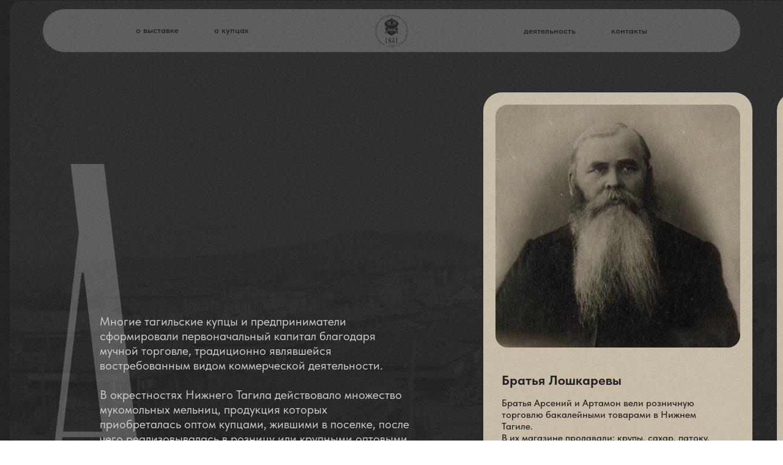

--- FILE ---
content_type: text/html; charset=UTF-8
request_url: https://ntmzgu-virtual.ru/produkti
body_size: 15412
content:
<!DOCTYPE html> <html> <head> <meta charset="utf-8" /> <meta http-equiv="Content-Type" content="text/html; charset=utf-8" /> <meta name="viewport" content="width=device-width, initial-scale=1.0" /> <!--metatextblock--> <title>Торговля продуктовыми товарами</title> <meta property="og:url" content="https://ntmzgu-virtual.ru/produkti" /> <meta property="og:title" content="Торговля продуктовыми товарами" /> <meta property="og:description" content="" /> <meta property="og:type" content="website" /> <link rel="canonical" href="https://ntmzgu-virtual.ru/produkti"> <!--/metatextblock--> <meta name="format-detection" content="telephone=no" /> <meta http-equiv="x-dns-prefetch-control" content="on"> <link rel="dns-prefetch" href="https://ws.tildacdn.com"> <link rel="dns-prefetch" href="https://static.tildacdn.com"> <link rel="shortcut icon" href="https://static.tildacdn.com/tild3830-3831-4864-b266-366136303536/favicon_1.ico" type="image/x-icon" /> <link rel="apple-touch-icon" href="https://static.tildacdn.com/tild3162-6363-4539-b338-363636343365/_1.png"> <link rel="apple-touch-icon" sizes="76x76" href="https://static.tildacdn.com/tild3162-6363-4539-b338-363636343365/_1.png"> <link rel="apple-touch-icon" sizes="152x152" href="https://static.tildacdn.com/tild3162-6363-4539-b338-363636343365/_1.png"> <link rel="apple-touch-startup-image" href="https://static.tildacdn.com/tild3162-6363-4539-b338-363636343365/_1.png"> <meta name="msapplication-TileColor" content="#000000"> <meta name="msapplication-TileImage" content="https://static.tildacdn.com/tild6632-3634-4534-b230-636438306130/_1.png"> <!-- Assets --> <script src="https://neo.tildacdn.com/js/tilda-fallback-1.0.min.js" async charset="utf-8"></script> <link rel="stylesheet" href="https://static.tildacdn.com/css/tilda-grid-3.0.min.css" type="text/css" media="all" onerror="this.loaderr='y';"/> <link rel="stylesheet" href="https://static.tildacdn.com/ws/project4352139/tilda-blocks-page42527458.min.css?t=1759998602" type="text/css" media="all" onerror="this.loaderr='y';" /> <link rel="preconnect" href="https://fonts.gstatic.com"> <link href="https://fonts.googleapis.com/css2?family=PT+Serif:wght@400;700&subset=latin,cyrillic" rel="stylesheet"> <link rel="stylesheet" href="https://static.tildacdn.com/css/tilda-animation-2.0.min.css" type="text/css" media="all" onerror="this.loaderr='y';" /> <link rel="stylesheet" href="https://static.tildacdn.com/css/fonts-tildasans.css" type="text/css" media="all" onerror="this.loaderr='y';" /> <script nomodule src="https://static.tildacdn.com/js/tilda-polyfill-1.0.min.js" charset="utf-8"></script> <script type="text/javascript">function t_onReady(func) {if(document.readyState!='loading') {func();} else {document.addEventListener('DOMContentLoaded',func);}}
function t_onFuncLoad(funcName,okFunc,time) {if(typeof window[funcName]==='function') {okFunc();} else {setTimeout(function() {t_onFuncLoad(funcName,okFunc,time);},(time||100));}}function t396_initialScale(t){var e=document.getElementById("rec"+t);if(e){var i=e.querySelector(".t396__artboard");if(i){window.tn_scale_initial_window_width||(window.tn_scale_initial_window_width=document.documentElement.clientWidth);var a=window.tn_scale_initial_window_width,r=[],n,l=i.getAttribute("data-artboard-screens");if(l){l=l.split(",");for(var o=0;o<l.length;o++)r[o]=parseInt(l[o],10)}else r=[320,480,640,960,1200];for(var o=0;o<r.length;o++){var d=r[o];a>=d&&(n=d)}var _="edit"===window.allrecords.getAttribute("data-tilda-mode"),c="center"===t396_getFieldValue(i,"valign",n,r),s="grid"===t396_getFieldValue(i,"upscale",n,r),w=t396_getFieldValue(i,"height_vh",n,r),g=t396_getFieldValue(i,"height",n,r),u=!!window.opr&&!!window.opr.addons||!!window.opera||-1!==navigator.userAgent.indexOf(" OPR/");if(!_&&c&&!s&&!w&&g&&!u){var h=parseFloat((a/n).toFixed(3)),f=[i,i.querySelector(".t396__carrier"),i.querySelector(".t396__filter")],v=Math.floor(parseInt(g,10)*h)+"px",p;i.style.setProperty("--initial-scale-height",v);for(var o=0;o<f.length;o++)f[o].style.setProperty("height","var(--initial-scale-height)");t396_scaleInitial__getElementsToScale(i).forEach((function(t){t.style.zoom=h}))}}}}function t396_scaleInitial__getElementsToScale(t){return t?Array.prototype.slice.call(t.children).filter((function(t){return t&&(t.classList.contains("t396__elem")||t.classList.contains("t396__group"))})):[]}function t396_getFieldValue(t,e,i,a){var r,n=a[a.length-1];if(!(r=i===n?t.getAttribute("data-artboard-"+e):t.getAttribute("data-artboard-"+e+"-res-"+i)))for(var l=0;l<a.length;l++){var o=a[l];if(!(o<=i)&&(r=o===n?t.getAttribute("data-artboard-"+e):t.getAttribute("data-artboard-"+e+"-res-"+o)))break}return r}window.TN_SCALE_INITIAL_VER="1.0",window.tn_scale_initial_window_width=null;</script> <script src="https://static.tildacdn.com/js/jquery-1.10.2.min.js" charset="utf-8" onerror="this.loaderr='y';"></script> <script src="https://static.tildacdn.com/js/tilda-scripts-3.0.min.js" charset="utf-8" defer onerror="this.loaderr='y';"></script> <script src="https://static.tildacdn.com/ws/project4352139/tilda-blocks-page42527458.min.js?t=1759998602" charset="utf-8" async onerror="this.loaderr='y';"></script> <script src="https://static.tildacdn.com/js/tilda-lazyload-1.0.min.js" charset="utf-8" async onerror="this.loaderr='y';"></script> <script src="https://static.tildacdn.com/js/tilda-animation-2.0.min.js" charset="utf-8" async onerror="this.loaderr='y';"></script> <script src="https://static.tildacdn.com/js/tilda-zero-1.1.min.js" charset="utf-8" async onerror="this.loaderr='y';"></script> <script src="https://static.tildacdn.com/js/tilda-zero-scale-1.0.min.js" charset="utf-8" async onerror="this.loaderr='y';"></script> <script src="https://static.tildacdn.com/js/tilda-zero-fixed-1.0.min.js" charset="utf-8" async onerror="this.loaderr='y';"></script> <script src="https://static.tildacdn.com/js/tilda-events-1.0.min.js" charset="utf-8" async onerror="this.loaderr='y';"></script> <script type="text/javascript">window.dataLayer=window.dataLayer||[];</script> <script type="text/javascript">(function() {if((/bot|google|yandex|baidu|bing|msn|duckduckbot|teoma|slurp|crawler|spider|robot|crawling|facebook/i.test(navigator.userAgent))===false&&typeof(sessionStorage)!='undefined'&&sessionStorage.getItem('visited')!=='y'&&document.visibilityState){var style=document.createElement('style');style.type='text/css';style.innerHTML='@media screen and (min-width: 980px) {.t-records {opacity: 0;}.t-records_animated {-webkit-transition: opacity ease-in-out .2s;-moz-transition: opacity ease-in-out .2s;-o-transition: opacity ease-in-out .2s;transition: opacity ease-in-out .2s;}.t-records.t-records_visible {opacity: 1;}}';document.getElementsByTagName('head')[0].appendChild(style);function t_setvisRecs(){var alr=document.querySelectorAll('.t-records');Array.prototype.forEach.call(alr,function(el) {el.classList.add("t-records_animated");});setTimeout(function() {Array.prototype.forEach.call(alr,function(el) {el.classList.add("t-records_visible");});sessionStorage.setItem("visited","y");},400);}
document.addEventListener('DOMContentLoaded',t_setvisRecs);}})();</script></head> <body class="t-body" style="margin:0;"> <!--allrecords--> <div id="allrecords" class="t-records" data-hook="blocks-collection-content-node" data-tilda-project-id="4352139" data-tilda-page-id="42527458" data-tilda-page-alias="produkti" data-tilda-formskey="d0e0bb0eda23ff83908aa15054352139" data-tilda-stat-scroll="yes" data-tilda-lazy="yes" data-tilda-root-zone="com" data-tilda-project-country="RU"> <div id="rec687723609" class="r t-rec" style=" " data-animationappear="off" data-record-type="360"> <!-- T360 --> <style>@media screen and (min-width:980px){.t-records{opacity:0;}.t-records_animated{-webkit-transition:opacity ease-in-out .5s;-moz-transition:opacity ease-in-out .5s;-o-transition:opacity ease-in-out .5s;transition:opacity ease-in-out .5s;}.t-records.t-records_visible,.t-records .t-records{opacity:1;}}</style> <script>t_onReady(function() {var allRecords=document.querySelector('.t-records');window.addEventListener('pageshow',function(event) {if(event.persisted) {allRecords.classList.add('t-records_visible');}});var rec=document.querySelector('#rec687723609');if(!rec) return;rec.setAttribute('data-animationappear','off');rec.style.opacity='1';allRecords.classList.add('t-records_animated');setTimeout(function() {allRecords.classList.add('t-records_visible');},200);});</script> <script>t_onReady(function() {var selects='button:not(.t-submit):not(.t835__btn_next):not(.t835__btn_prev):not(.t835__btn_result):not(.t862__btn_next):not(.t862__btn_prev):not(.t862__btn_result):not(.t854__news-btn):not(.t862__btn_next),' +
'a:not([href*="#"]):not(.carousel-control):not(.t-carousel__control):not(.t807__btn_reply):not([href^="#price"]):not([href^="javascript"]):not([href^="mailto"]):not([href^="tel"]):not([href^="link_sub"]):not(.js-feed-btn-show-more):not(.t367__opener):not([href^="https://www.dropbox.com/"])';var elements=document.querySelectorAll(selects);Array.prototype.forEach.call(elements,function(element) {if(element.getAttribute('data-menu-submenu-hook')) return;element.addEventListener('click',function(event) {var goTo=this.getAttribute('href');if(goTo!==null&&!goTo.startsWith('#')) {var ctrl=event.ctrlKey;var cmd=event.metaKey&&navigator.platform.indexOf('Mac')!==-1;if(!ctrl&&!cmd) {var target=this.getAttribute('target');if(target!=='_blank') {event.preventDefault();var allRecords=document.querySelector('.t-records');if(allRecords) {allRecords.classList.remove('t-records_visible');}
setTimeout(function() {window.location=goTo;},500);}}}});});});</script> <style>.t360__bar{background-color:#030bff;}</style> <script>t_onReady(function() {var isSafari=/Safari/.test(navigator.userAgent)&&/Apple Computer/.test(navigator.vendor);if(!isSafari) {document.body.insertAdjacentHTML('beforeend','<div class="t360__progress"><div class="t360__bar"></div></div>');setTimeout(function() {var bar=document.querySelector('.t360__bar');if(bar) bar.classList.add('t360__barprogress');},10);}});window.addEventListener('load',function() {var bar=document.querySelector('.t360__bar');if(!bar) return;bar.classList.remove('t360__barprogress');bar.classList.add('t360__barprogressfinished');setTimeout(function() {bar.classList.add('t360__barprogresshidden');},20);setTimeout(function() {var progress=document.querySelector('.t360__progress');if(progress) progress.style.display='none';},500);});</script> </div> <div id="rec692416672" class="r t-rec" style=" " data-animationappear="off" data-record-type="131"> <!-- T123 --> <div class="t123"> <div class="t-container_100 "> <div class="t-width t-width_100 "> <!-- nominify begin --> <!--!ANNEXX!--><!--!ANX814-1!--!><!--![{"id":"","data":""},{"id":"anxcommentblock","data":""},{"id":"color","data":"rgba(26, 27, 26, 1)"},{"id":"color2","data":"rgba(26, 27, 26, 1)"}]!--> <script> (function() { $('head').append('<meta name="theme-color" media="(prefers-color-scheme: light)" content="/*!color!*/rgba(26, 27, 26, 1)/*!/color!*/"><meta name="theme-color" media="(prefers-color-scheme: dark)" content="/*!color2!*/rgba(26, 27, 26, 1)/*!/color2!*/">'); }()) </script> <!-- nominify end --> </div> </div> </div> </div> <!-- код для скрола десктоп --> <div id="rec687723611" class="r t-rec" style=" " data-animationappear="off" data-record-type="131"> <!-- T123 --> <div class="t123"> <div class="t-container_100 "> <div class="t-width t-width_100 "> <!-- nominify begin --> <!--https://romanyu.ru/skroll-strelki--> <script src="https://unpkg.com/scrollbooster@3/dist/scrollbooster.min.js" defer></script> <script>
$(function() {

    // Укажи ID Zero блока cо скроллом и включи overflow: auto
    var blockScrollId = '#rec687723618';
    
    // Укажи ID Zero блока cо стрелками и добавь каждой класс arrow-left или arrow-right
    var blockArrowsId = '#rec687269068';
    
    var shiftSize;
    $(window).on('load resize', function(){
        
        if (window.matchMedia('(max-width: 480px)').matches) {
            // Укажи величину сдвига при клике на стрелку для разрешения 320-480px
            shiftSize = '320px';
        }
        else if (window.matchMedia('(max-width: 640px)').matches) {
            // Укажи величину сдвига при клике на стрелку для разрешения 481-640px
            shiftSize = '320px';
        }
        else if (window.matchMedia('(max-width: 960px)').matches) {
            // Укажи величину сдвига при клике на стрелку для разрешения 641-960px
            shiftSize = '320px';
        }
        else if (window.matchMedia('(max-width: 1200px)').matches) {
            // Укажи величину сдвига при клике на стрелку для разрешения 961-1200px
            shiftSize = '320px';
        }
        else {
            // Укажи величину сдвига при клике на стрелку для разрешения больше 1200px
            shiftSize = '320px';
        }

    });
    
    
    $(blockScrollId + ' .t396__artboard').addClass('scrollbooster-viewport').wrapInner('<div class="scrollbooster-content"></div>');
    $(blockScrollId + ' .t396').css('overflow','hidden');
    
    new ScrollBooster({
        viewport: $(blockScrollId + ' .scrollbooster-viewport')[0],
        content:  $(blockScrollId + ' .scrollbooster-content')[0],
        scrollMode: 'native',
        pointerMode: 'mouse',
        bounce: false,
        onPointerDown: function() { $(blockScrollId + ' *:focus').blur() }
    });

    $(blockArrowsId + ' .arrow-left').on('click', function(e) {
        e.preventDefault();
        $(blockScrollId + ' .t396__artboard').animate( { scrollLeft: '-=' + shiftSize }, 300);
    });

    $(blockArrowsId + ' .arrow-right').on('click', function(e) {
        e.preventDefault();
        $(blockScrollId + ' .t396__artboard').animate( { scrollLeft: '+=' + shiftSize }, 300);
    });

});
</script> <style>
.scrollbooster-viewport {
    cursor: -webkit-grab;
    cursor: grab;
    padding-bottom: 30px;
    margin-bottom: -30px;
}
.scrollbooster-viewport:active {
    cursor: -webkit-grabbing;
    cursor: grabbing;
}
.scrollbooster-content {
    position: absolute;
    width: 100%;
    height: 100%;
}
.arrow-left,
.arrow-right {
    cursor: pointer;
}
</style> <!-- nominify end --> </div> </div> </div> </div> <!-- код для скрола мобилка --> <div id="rec690064019" class="r t-rec" style=" " data-animationappear="off" data-record-type="131"> <!-- T123 --> <div class="t123"> <div class="t-container_100 "> <div class="t-width t-width_100 "> <!-- nominify begin --> <style>
.fixed {
    position: fixed;
    width: 100%;
    top: 0px;
    z-index: 9999;
}
.transtime{transition:  all 0.4s cubic-bezier(0, 0, 0.8, 1.0)}
</style> <script>
$(document).ready(function(){
    let scrolldistance = 10; //Дистанция скролла
    let blockMenuID = '#rec690064020'; //ID Zero
    $(blockMenuID).addClass('fixed');
    setTimeout(function(){ 
        $(blockMenuID).addClass('transtime')
        if($(document).scrollTop()>scrolldistance){$(blockMenuID).addClass('fonmenu')};
    }, 500);
    $(window).scroll(function() { 
        var top = $(document).scrollTop();
        //Если перемещение больше 10 px
        if (top >= scrolldistance) { 
          $(blockMenuID).addClass('fonmenu');
        } else {
          $(blockMenuID).removeClass('fonmenu'); 
        }
    });
});
</script> <!-- nominify end --> </div> </div> </div> </div> <div id="rec690064020" class="r t-rec t-rec_pt_0" style="padding-top:0px; " data-animationappear="off" data-record-type="396"> <!-- T396 --> <style>#rec690064020 .t396__artboard {height:90px;}#rec690064020 .t396__filter {height:90px;}#rec690064020 .t396__carrier{height:90px;background-position:center center;background-attachment:scroll;background-size:cover;background-repeat:no-repeat;}@media screen and (max-width:1199px) {#rec690064020 .t396__artboard,#rec690064020 .t396__filter,#rec690064020 .t396__carrier {}#rec690064020 .t396__filter {}#rec690064020 .t396__carrier {background-attachment:scroll;}}@media screen and (max-width:959px) {#rec690064020 .t396__artboard,#rec690064020 .t396__filter,#rec690064020 .t396__carrier {}#rec690064020 .t396__filter {}#rec690064020 .t396__carrier {background-attachment:scroll;}}@media screen and (max-width:639px) {#rec690064020 .t396__artboard,#rec690064020 .t396__filter,#rec690064020 .t396__carrier {height:80px;}#rec690064020 .t396__filter {}#rec690064020 .t396__carrier {background-attachment:scroll;}}@media screen and (max-width:413px) {#rec690064020 .t396__artboard,#rec690064020 .t396__filter,#rec690064020 .t396__carrier {}#rec690064020 .t396__artboard {background-color:transparent;background-image:none;}#rec690064020 .t396__filter {}#rec690064020 .t396__carrier {background-attachment:scroll;}}#rec690064020 .tn-elem[data-elem-id="1703240903492"]{z-index:2;top:15px;left:calc(50% - 600px + 30px);width:1140px;height:70px;-webkit-backdrop-filter:blur(10px);backdrop-filter:blur(10px);border-radius:100px;}#rec690064020 .tn-elem[data-elem-id="1703240903492"] .tn-atom {border-radius:100px;opacity:0.3;background-color:#d8d8d8;background-position:center center;border-color:transparent ;border-style:solid ;box-shadow:0px 6px 20px 0px rgba(232,232,232,0.1);}@media screen and (max-width:1199px) {#rec690064020 .tn-elem[data-elem-id="1703240903492"] {left:calc(50% - 480px + 30px);width:900px;height:65px;}#rec690064020 .tn-elem[data-elem-id="1703240903492"] .tn-atom{background-color:#d8d8d8;background-size:cover;}}@media screen and (max-width:959px) {#rec690064020 .tn-elem[data-elem-id="1703240903492"] {left:calc(50% - 320px + 10px);width:620px;}}@media screen and (max-width:639px) {#rec690064020 .tn-elem[data-elem-id="1703240903492"] {top:10px;left:calc(50% - 207px + 20px);width:374px;height:55px;}}@media screen and (max-width:413px) {#rec690064020 .tn-elem[data-elem-id="1703240903492"] {left:calc(50% - 160px + 10px);width:300px;}}#rec690064020 .tn-elem[data-elem-id="1704776599019"]{z-index:3;top:24px;left:calc(50% - 600px + 573px);width:54px;height:auto;}#rec690064020 .tn-elem[data-elem-id="1704776599019"] .tn-atom{background-position:center center;border-color:transparent ;border-style:solid;}#rec690064020 .tn-elem[data-elem-id="1704776599019"] .tn-atom__img {}@media screen and (max-width:1199px) {#rec690064020 .tn-elem[data-elem-id="1704776599019"] {top:22px;left:calc(50% - 480px + 453px);width:51px;height:auto;}}@media screen and (max-width:959px) {#rec690064020 .tn-elem[data-elem-id="1704776599019"] {left:calc(50% - 320px + 293px);height:auto;}}@media screen and (max-width:639px) {#rec690064020 .tn-elem[data-elem-id="1704776599019"] {top:14px;left:calc(50% - 207px + 184px);width:47px;height:auto;}}@media screen and (max-width:413px) {#rec690064020 .tn-elem[data-elem-id="1704776599019"] {left:calc(50% - 160px + 137px);height:auto;}}#rec690064020 .tn-elem[data-elem-id="1704776932012"]{color:#1a1b1a;text-align:left;z-index:4;top:22px;left:calc(50% - 600px + 182px);width:78px;height:55px;}#rec690064020 .tn-elem[data-elem-id="1704776932012"] .tn-atom{color:#1a1b1a;font-size:14px;font-family:'TildaSans',Arial,sans-serif;line-height:1.55;font-weight:600;background-position:center center;border-color:transparent ;border-style:solid;transition:background-color 0.2s ease-in-out,color 0.2s ease-in-out,border-color 0.2s ease-in-out;}@media screen and (max-width:1199px) {#rec690064020 .tn-elem[data-elem-id="1704776932012"] {top:20px;left:calc(50% - 480px + 120px);}}@media screen and (max-width:959px) {#rec690064020 .tn-elem[data-elem-id="1704776932012"] {left:calc(50% - 320px + 90px);}}@media screen and (max-width:639px) {#rec690064020 .tn-elem[data-elem-id="1704776932012"] {top:11px;left:calc(50% - 207px + 50px);}#rec690064020 .tn-elem[data-elem-id="1704776932012"] .tn-atom{font-size:14px;background-size:cover;}}@media screen and (max-width:413px) {#rec690064020 .tn-elem[data-elem-id="1704776932012"] {left:calc(50% - 160px + 35px);}}#rec690064020 .tn-elem[data-elem-id="1704776952515"]{color:#1a1b1a;text-align:right;z-index:5;top:23px;left:calc(50% - 600px + 788px);width:113px;height:55px;}#rec690064020 .tn-elem[data-elem-id="1704776952515"] .tn-atom{color:#1a1b1a;font-size:14px;font-family:'TildaSans',Arial,sans-serif;line-height:1.55;font-weight:600;background-position:center center;border-color:transparent ;border-style:solid;transition:background-color 0.2s ease-in-out,color 0.2s ease-in-out,border-color 0.2s ease-in-out;}@media screen and (max-width:1199px) {#rec690064020 .tn-elem[data-elem-id="1704776952515"] {top:20px;left:calc(50% - 480px + 631px);}#rec690064020 .tn-elem[data-elem-id="1704776952515"] {text-align:right;}}@media screen and (max-width:959px) {#rec690064020 .tn-elem[data-elem-id="1704776952515"] {left:calc(50% - 320px + 437px);}#rec690064020 .tn-elem[data-elem-id="1704776952515"] {text-align:right;}}@media screen and (max-width:639px) {#rec690064020 .tn-elem[data-elem-id="1704776952515"] {top:11px;left:calc(50% - 207px + 267px);width:97px;}#rec690064020 .tn-elem[data-elem-id="1704776952515"] {text-align:right;}#rec690064020 .tn-elem[data-elem-id="1704776952515"] .tn-atom{font-size:14px;line-height:1.05;background-size:cover;}}@media screen and (max-width:413px) {#rec690064020 .tn-elem[data-elem-id="1704776952515"] {left:calc(50% - 160px + 188px);}#rec690064020 .tn-elem[data-elem-id="1704776952515"] {text-align:right;}}#rec690064020 .tn-elem[data-elem-id="1704777153380"]{color:#1a1b1a;text-align:right;z-index:6;top:23px;left:calc(50% - 600px + 950px);width:68px;height:55px;}#rec690064020 .tn-elem[data-elem-id="1704777153380"] .tn-atom{color:#1a1b1a;font-size:14px;font-family:'TildaSans',Arial,sans-serif;line-height:1.55;font-weight:600;background-position:center center;border-color:transparent ;border-style:solid;transition:background-color 0.2s ease-in-out,color 0.2s ease-in-out,border-color 0.2s ease-in-out;}@media screen and (max-width:1199px) {#rec690064020 .tn-elem[data-elem-id="1704777153380"] {top:20px;left:calc(50% - 480px + 772px);}#rec690064020 .tn-elem[data-elem-id="1704777153380"] {text-align:right;}}@media screen and (max-width:959px) {#rec690064020 .tn-elem[data-elem-id="1704777153380"] {top:48px;left:calc(50% - 320px + -380px);}#rec690064020 .tn-elem[data-elem-id="1704777153380"] .tn-atom {background-size:cover;opacity:0;}}@media screen and (max-width:639px) {}@media screen and (max-width:413px) {}#rec690064020 .tn-elem[data-elem-id="1704777351000"]{color:#1a1b1a;text-align:left;z-index:7;top:22px;left:calc(50% - 600px + 310px);width:84px;height:55px;}#rec690064020 .tn-elem[data-elem-id="1704777351000"] .tn-atom{color:#1a1b1a;font-size:14px;font-family:'TildaSans',Arial,sans-serif;line-height:1.55;font-weight:600;background-position:center center;border-color:transparent ;border-style:solid;transition:background-color 0.2s ease-in-out,color 0.2s ease-in-out,border-color 0.2s ease-in-out;}@media screen and (max-width:1199px) {#rec690064020 .tn-elem[data-elem-id="1704777351000"] {top:20px;left:calc(50% - 480px + 227px);}}@media screen and (max-width:959px) {#rec690064020 .tn-elem[data-elem-id="1704777351000"] {top:19px;left:calc(50% - 320px + -380px);}#rec690064020 .tn-elem[data-elem-id="1704777351000"] .tn-atom {background-size:cover;opacity:0;}}@media screen and (max-width:639px) {}@media screen and (max-width:413px) {}</style> <div class='t396'> <div class="t396__artboard" data-artboard-recid="690064020" data-artboard-screens="320,414,640,960,1200" data-artboard-height="90" data-artboard-valign="center" data-artboard-upscale="grid" data-artboard-fixed-need-js="y" data-artboard-height-res-414="80" data-artboard-upscale-res-414="window"> <div class="t396__carrier" data-artboard-recid="690064020"></div> <div class="t396__filter" data-artboard-recid="690064020"></div> <div class='t396__elem tn-elem tn-elem__6900640201703240903492' data-elem-id='1703240903492' data-elem-type='shape' data-field-top-value="15" data-field-left-value="30" data-field-height-value="70" data-field-width-value="1140" data-field-axisy-value="top" data-field-axisx-value="left" data-field-container-value="grid" data-field-topunits-value="px" data-field-leftunits-value="px" data-field-heightunits-value="px" data-field-widthunits-value="px" data-field-lazyoff-value="y" data-field-left-res-320-value="10" data-field-width-res-320-value="300" data-field-top-res-414-value="10" data-field-left-res-414-value="20" data-field-height-res-414-value="55" data-field-width-res-414-value="374" data-field-left-res-640-value="10" data-field-width-res-640-value="620" data-field-left-res-960-value="30" data-field-height-res-960-value="65" data-field-width-res-960-value="900"> <div class='tn-atom'> </div> </div> <div class='t396__elem tn-elem tn-elem__6900640201704776599019' data-elem-id='1704776599019' data-elem-type='image' data-field-top-value="24" data-field-left-value="573" data-field-width-value="54" data-field-axisy-value="top" data-field-axisx-value="left" data-field-container-value="grid" data-field-topunits-value="px" data-field-leftunits-value="px" data-field-heightunits-value="" data-field-widthunits-value="px" data-field-filewidth-value="323" data-field-fileheight-value="322" data-field-lazyoff-value="y" data-field-left-res-320-value="137" data-field-top-res-414-value="14" data-field-left-res-414-value="184" data-field-width-res-414-value="47" data-field-left-res-640-value="293" data-field-top-res-960-value="22" data-field-left-res-960-value="453" data-field-width-res-960-value="51"> <a class='tn-atom' href="https://ntmzgu-virtual.ru/kupec/"> <img class='tn-atom__img' src='https://static.tildacdn.com/tild3435-3662-4062-b462-646165386433/_1.svg' alt='' imgfield='tn_img_1704776599019' /> </a> </div> <div class='t396__elem tn-elem tn-elem__6900640201704776932012' data-elem-id='1704776932012' data-elem-type='button' data-field-top-value="22" data-field-left-value="182" data-field-height-value="55" data-field-width-value="78" data-field-axisy-value="top" data-field-axisx-value="left" data-field-container-value="grid" data-field-topunits-value="px" data-field-leftunits-value="px" data-field-heightunits-value="px" data-field-widthunits-value="px" data-field-fontsize-value="14" data-field-left-res-320-value="35" data-field-top-res-414-value="11" data-field-left-res-414-value="50" data-field-fontsize-res-414-value="14" data-field-left-res-640-value="90" data-field-top-res-960-value="20" data-field-left-res-960-value="120"> <a class='tn-atom' href="https://ntmzgu-virtual.ru/kupec/#about">о выставке</a> </div> <div class='t396__elem tn-elem tn-elem__6900640201704776952515' data-elem-id='1704776952515' data-elem-type='button' data-field-top-value="23" data-field-left-value="788" data-field-height-value="55" data-field-width-value="113" data-field-axisy-value="top" data-field-axisx-value="left" data-field-container-value="grid" data-field-topunits-value="px" data-field-leftunits-value="px" data-field-heightunits-value="px" data-field-widthunits-value="px" data-field-fontsize-value="14" data-field-left-res-320-value="188" data-field-top-res-414-value="11" data-field-left-res-414-value="267" data-field-width-res-414-value="97" data-field-fontsize-res-414-value="14" data-field-left-res-640-value="437" data-field-top-res-960-value="20" data-field-left-res-960-value="631"> <a class='tn-atom' href="https://ntmzgu-virtual.ru/kupec/#vid">деятельность</a> </div> <div class='t396__elem tn-elem tn-elem__6900640201704777153380' data-elem-id='1704777153380' data-elem-type='button' data-field-top-value="23" data-field-left-value="950" data-field-height-value="55" data-field-width-value="68" data-field-axisy-value="top" data-field-axisx-value="left" data-field-container-value="grid" data-field-topunits-value="px" data-field-leftunits-value="px" data-field-heightunits-value="px" data-field-widthunits-value="px" data-field-fontsize-value="14" data-field-top-res-640-value="48" data-field-left-res-640-value="-380" data-field-top-res-960-value="20" data-field-left-res-960-value="772"> <a class='tn-atom' href="https://ntmzgu-virtual.ru/kupec/#contact">контакты</a> </div> <div class='t396__elem tn-elem tn-elem__6900640201704777351000' data-elem-id='1704777351000' data-elem-type='button' data-field-top-value="22" data-field-left-value="310" data-field-height-value="55" data-field-width-value="84" data-field-axisy-value="top" data-field-axisx-value="left" data-field-container-value="grid" data-field-topunits-value="px" data-field-leftunits-value="px" data-field-heightunits-value="px" data-field-widthunits-value="px" data-field-fontsize-value="14" data-field-top-res-640-value="19" data-field-left-res-640-value="-380" data-field-top-res-960-value="20" data-field-left-res-960-value="227"> <a class='tn-atom' href="https://ntmzgu-virtual.ru/kupec/#kupec">о купцах</a> </div> </div> </div> <script>t_onFuncLoad('t396_initialScale',function() {t396_initialScale('690064020');});t_onReady(function() {t_onFuncLoad('t396_init',function() {t396_init('690064020');});});</script> <!-- /T396 --> </div> <div id="rec687723617" class="r t-rec t-rec_pt_0 t-rec_pb_0" style="padding-top:0px;padding-bottom:0px;background-color:#1a1b1a; " data-animationappear="off" data-record-type="396" data-bg-color="#1a1b1a"> <!-- T396 --> <style>#rec687723617 .t396__artboard {height:1px;background-color:#1a1b1a;}#rec687723617 .t396__filter {height:1px;}#rec687723617 .t396__carrier{height:1px;background-position:center center;background-attachment:scroll;background-size:cover;background-repeat:no-repeat;}@media screen and (max-width:1199px) {#rec687723617 .t396__artboard,#rec687723617 .t396__filter,#rec687723617 .t396__carrier {}#rec687723617 .t396__filter {}#rec687723617 .t396__carrier {background-attachment:scroll;}}@media screen and (max-width:959px) {#rec687723617 .t396__artboard,#rec687723617 .t396__filter,#rec687723617 .t396__carrier {}#rec687723617 .t396__filter {}#rec687723617 .t396__carrier {background-attachment:scroll;}}@media screen and (max-width:639px) {#rec687723617 .t396__artboard,#rec687723617 .t396__filter,#rec687723617 .t396__carrier {height:1px;}#rec687723617 .t396__filter {}#rec687723617 .t396__carrier {background-attachment:scroll;}}@media screen and (max-width:413px) {#rec687723617 .t396__artboard,#rec687723617 .t396__filter,#rec687723617 .t396__carrier {}#rec687723617 .t396__filter {}#rec687723617 .t396__carrier {background-attachment:scroll;}}#rec687723617 .tn-elem[data-elem-id="1703829681722"]{z-index:3;top:35px;left:calc(50% - 600px + -6000px);width:10px;height:10px;}#rec687723617 .tn-elem[data-elem-id="1703829681722"] .tn-atom {border-radius:50px;background-color:#171817;background-position:center center;border-color:transparent ;border-style:solid;}@media screen and (max-width:1199px) {}@media screen and (max-width:959px) {}@media screen and (max-width:639px) {#rec687723617 .tn-elem[data-elem-id="1703829681722"] {top:-3px;left:calc(50% - 207px + 30px);}}@media screen and (max-width:413px) {#rec687723617 .tn-elem[data-elem-id="1703829681722"] {top:-3px;left:calc(50% - 160px + 119px);}}#rec687723617 .tn-elem[data-elem-id="1703829692623"]{z-index:4;top:35px;left:calc(50% - 600px + -6000px);width:10px;height:10px;}#rec687723617 .tn-elem[data-elem-id="1703829692623"] .tn-atom {border-radius:50px;background-color:#171817;background-position:center center;border-color:transparent ;border-style:solid;}@media screen and (max-width:1199px) {}@media screen and (max-width:959px) {}@media screen and (max-width:639px) {#rec687723617 .tn-elem[data-elem-id="1703829692623"] {top:-3px;left:calc(50% - 207px + 372px);}}@media screen and (max-width:413px) {#rec687723617 .tn-elem[data-elem-id="1703829692623"] {top:-3px;left:calc(50% - 160px + 149px);}}</style> <div class='t396'> <div class="t396__artboard" data-artboard-recid="687723617" data-artboard-screens="320,414,640,960,1200" data-artboard-height="1" data-artboard-valign="center" data-artboard-upscale="grid" data-artboard-height-res-414="1"> <div class="t396__carrier" data-artboard-recid="687723617"></div> <div class="t396__filter" data-artboard-recid="687723617"></div> <div class='t396__elem tn-elem arrow-left tn-elem__6877236171703829681722' data-elem-id='1703829681722' data-elem-type='shape' data-field-top-value="35" data-field-left-value="-6000" data-field-height-value="10" data-field-width-value="10" data-field-axisy-value="top" data-field-axisx-value="left" data-field-container-value="grid" data-field-topunits-value="px" data-field-leftunits-value="px" data-field-heightunits-value="px" data-field-widthunits-value="px" data-field-top-res-320-value="-3" data-field-left-res-320-value="119" data-field-top-res-414-value="-3" data-field-left-res-414-value="30"> <div class='tn-atom'> </div> </div> <div class='t396__elem tn-elem arrow-right tn-elem__6877236171703829692623' data-elem-id='1703829692623' data-elem-type='shape' data-field-top-value="35" data-field-left-value="-6000" data-field-height-value="10" data-field-width-value="10" data-field-axisy-value="top" data-field-axisx-value="left" data-field-container-value="grid" data-field-topunits-value="px" data-field-leftunits-value="px" data-field-heightunits-value="px" data-field-widthunits-value="px" data-field-top-res-320-value="-3" data-field-left-res-320-value="149" data-field-top-res-414-value="-3" data-field-left-res-414-value="372"> <div class='tn-atom'> </div> </div> </div> </div> <script>t_onReady(function() {t_onFuncLoad('t396_init',function() {t396_init('687723617');});});</script> <!-- /T396 --> </div> <div id="rec687723618" class="r t-rec t-rec_pb_0" style="padding-bottom:0px;background-color:#1a1b1a; " data-animationappear="off" data-record-type="396" data-bg-color="#1a1b1a"> <!-- T396 --> <style>#rec687723618 .t396__artboard {height:1080px;background-color:#1a1b1a;overflow:auto;}#rec687723618 .t396__filter {height:1080px;background-image:-webkit-gradient( linear,left top,left bottom,from(rgba(26,27,26,0.8)),to(rgba(26,27,26,0.8)) );background-image:-webkit-linear-gradient(top,rgba(26,27,26,0.8),rgba(26,27,26,0.8));background-image:linear-gradient(to bottom,rgba(26,27,26,0.8),rgba(26,27,26,0.8));will-change:transform;}#rec687723618 .t396__carrier{height:1080px;background-position:left top;background-attachment:scroll;background-size:cover;background-repeat:no-repeat;}@media screen and (max-width:1199px) {#rec687723618 .t396__artboard,#rec687723618 .t396__filter,#rec687723618 .t396__carrier {}#rec687723618 .t396__filter {}#rec687723618 .t396__carrier {background-attachment:scroll;}}@media screen and (max-width:959px) {#rec687723618 .t396__artboard,#rec687723618 .t396__filter,#rec687723618 .t396__carrier {height:1000px;}#rec687723618 .t396__filter {}#rec687723618 .t396__carrier {background-attachment:scroll;}}@media screen and (max-width:639px) {#rec687723618 .t396__artboard,#rec687723618 .t396__filter,#rec687723618 .t396__carrier {height:870px;}#rec687723618 .t396__filter {}#rec687723618 .t396__carrier {background-attachment:scroll;}}@media screen and (max-width:413px) {#rec687723618 .t396__artboard,#rec687723618 .t396__filter,#rec687723618 .t396__carrier {height:830px;}#rec687723618 .t396__filter {}#rec687723618 .t396__carrier {background-attachment:scroll;}}#rec687723618 .tn-elem[data-elem-id="1703929043724"] {z-index:3;top:calc(540px - 50px + 0px);left:calc(50% - 63.5% + 189px);width:127%;height:100%;}#rec687723618 .tn-elem[data-elem-id="1703929043724"] .tn-atom {border-radius:20px 20px 20px 20px;opacity:0.06;background-color:#d8d8d8;background-position:31.264% 34.282%;background-size:cover;background-repeat:no-repeat;border-color:transparent ;border-style:solid;}@media screen and (max-width:1199px) {#rec687723618 .tn-elem[data-elem-id="1703929043724"] {display:table;top:calc(540px - 50% + 0px);left:calc(50% - 63.5% + 399px);width:178%;height:100%;}#rec687723618 .tn-elem[data-elem-id="1703929043724"] .tn-atom {background-position:25.977% 26.214%;background-size:cover;}}@media screen and (max-width:959px) {#rec687723618 .tn-elem[data-elem-id="1703929043724"] {display:table;top:calc(540px - 50% + 0px);left:calc(50% - 63.5% + 518px);width:262%;}}@media screen and (max-width:639px) {#rec687723618 .tn-elem[data-elem-id="1703929043724"] {display:table;top:calc(540px - 50% + 0px);left:calc(50% - 63.5% + 501px);width:342%;height:100%;}#rec687723618 .tn-elem[data-elem-id="1703929043724"] .tn-atom {background-position:53.236% 33.262%;background-size:cover;}}@media screen and (max-width:413px) {#rec687723618 .tn-elem[data-elem-id="1703929043724"] {display:table;top:calc(540px - 50% + 0px);left:calc(50% - 63.5% + 400px);width:350%;height:100%;}#rec687723618 .tn-elem[data-elem-id="1703929043724"] .tn-atom {background-position:39.809% 40.248%;background-size:cover;}}#rec687723618 .tn-elem[data-elem-id="1703786459228"] {z-index:3;top:150px;left:calc(50% - 600px + 750px);width:440px;height:807px;}#rec687723618 .tn-elem[data-elem-id="1703786459228"] .tn-atom {border-radius:30px 30px 30px 30px;background-color:#cec2ac;background-position:center center;border-color:transparent ;border-style:solid;}@media screen and (max-width:1199px) {#rec687723618 .tn-elem[data-elem-id="1703786459228"] {display:table;left:calc(50% - 480px + 682px);}}@media screen and (max-width:959px) {#rec687723618 .tn-elem[data-elem-id="1703786459228"] {display:table;top:130px;left:calc(50% - 320px + 430px);height:797px;}}@media screen and (max-width:639px) {#rec687723618 .tn-elem[data-elem-id="1703786459228"] {display:table;top:94px;left:calc(50% - 207px + 371px);width:374px;height:688px;}}@media screen and (max-width:413px) {#rec687723618 .tn-elem[data-elem-id="1703786459228"] {display:table;left:calc(50% - 160px + 1292px);width:300px;height:681px;}}#rec687723618 .tn-elem[data-elem-id="1703786657466"]{color:#1a1b1a;z-index:3;top:607px;left:calc(50% - 600px + 780px);width:332px;height:auto;}#rec687723618 .tn-elem[data-elem-id="1703786657466"] .tn-atom {vertical-align:middle;color:#1a1b1a;font-size:22px;font-family:'TildaSans',Arial,sans-serif;line-height:1.2;font-weight:800;background-position:center center;border-color:transparent ;border-style:solid;}@media screen and (max-width:1199px) {#rec687723618 .tn-elem[data-elem-id="1703786657466"] {display:table;left:calc(50% - 480px + 712px);height:auto;}}@media screen and (max-width:959px) {#rec687723618 .tn-elem[data-elem-id="1703786657466"] {display:table;top:577px;left:calc(50% - 320px + 460px);height:auto;}#rec687723618 .tn-elem[data-elem-id="1703786657466"] .tn-atom{font-size:20px;background-size:cover;}}@media screen and (max-width:639px) {#rec687723618 .tn-elem[data-elem-id="1703786657466"] {display:table;top:453px;left:calc(50% - 207px + 391px);width:277px;height:auto;}#rec687723618 .tn-elem[data-elem-id="1703786657466"] {text-align:left;}#rec687723618 .tn-elem[data-elem-id="1703786657466"] .tn-atom{font-size:18px;background-size:cover;}}@media screen and (max-width:413px) {#rec687723618 .tn-elem[data-elem-id="1703786657466"] {display:table;top:439px;left:calc(50% - 160px + 1307px);width:264px;height:auto;}#rec687723618 .tn-elem[data-elem-id="1703786657466"] .tn-atom{font-size:16px;background-size:cover;}}#rec687723618 .tn-elem[data-elem-id="1703786692691"] {z-index:3;top:170px;left:calc(50% - 600px + 770px);width:400px;height:397px;}#rec687723618 .tn-elem[data-elem-id="1703786692691"] .tn-atom {border-radius:20px 20px 20px 20px;background-position:0.000% 48.202%;background-size:100.000%;background-repeat:no-repeat;background-attachment:scroll;border-color:transparent ;border-style:solid;}@media screen and (max-width:1199px) {#rec687723618 .tn-elem[data-elem-id="1703786692691"] {display:table;left:calc(50% - 480px + 702px);}#rec687723618 .tn-elem[data-elem-id="1703786692691"] .tn-atom {background-size:cover;background-attachment:scroll;}}@media screen and (max-width:959px) {#rec687723618 .tn-elem[data-elem-id="1703786692691"] {display:table;top:150px;left:calc(50% - 320px + 450px);}#rec687723618 .tn-elem[data-elem-id="1703786692691"] .tn-atom {background-size:cover;}}@media screen and (max-width:639px) {#rec687723618 .tn-elem[data-elem-id="1703786692691"] {display:table;top:104px;left:calc(50% - 207px + 381px);width:354px;height:329px;}#rec687723618 .tn-elem[data-elem-id="1703786692691"] .tn-atom {background-size:cover;}}@media screen and (max-width:413px) {#rec687723618 .tn-elem[data-elem-id="1703786692691"] {display:table;left:calc(50% - 160px + 1302px);width:280px;height:315px;}#rec687723618 .tn-elem[data-elem-id="1703786692691"] .tn-atom {background-size:cover;}}#rec687723618 .tn-elem[data-elem-id="1703786750767"]{color:#1a1b1a;z-index:3;top:648px;left:calc(50% - 600px + 780px);width:371px;height:auto;}#rec687723618 .tn-elem[data-elem-id="1703786750767"] .tn-atom {vertical-align:middle;color:#1a1b1a;font-size:16px;font-family:'TildaSans',Arial,sans-serif;line-height:1.2;font-weight:500;background-position:center center;border-color:transparent ;border-style:solid;}@media screen and (max-width:1199px) {#rec687723618 .tn-elem[data-elem-id="1703786750767"] {display:table;left:calc(50% - 480px + 712px);height:auto;}}@media screen and (max-width:959px) {#rec687723618 .tn-elem[data-elem-id="1703786750767"] {display:table;top:616px;left:calc(50% - 320px + 460px);height:auto;}}@media screen and (max-width:639px) {#rec687723618 .tn-elem[data-elem-id="1703786750767"] {display:table;top:492px;left:calc(50% - 207px + 391px);width:326px;height:auto;}#rec687723618 .tn-elem[data-elem-id="1703786750767"] .tn-atom{font-size:14px;background-size:cover;}}@media screen and (max-width:413px) {#rec687723618 .tn-elem[data-elem-id="1703786750767"] {display:table;top:468px;left:calc(50% - 160px + 1307px);width:269px;height:auto;}#rec687723618 .tn-elem[data-elem-id="1703786750767"] .tn-atom{font-size:14px;background-size:cover;}}#rec687723618 .tn-elem[data-elem-id="1703827952145"]{color:#d8d8d8;text-align:center;z-index:3;top:892px;left:calc(50% - 600px + 780px);width:170px;height:30px;}#rec687723618 .tn-elem[data-elem-id="1703827952145"] .tn-atom{color:#d8d8d8;font-size:12px;font-family:'TildaSans',Arial,sans-serif;line-height:1.6;font-weight:600;border-width:1px;border-radius:20px 20px 20px 20px;background-color:#1a1b1a;background-position:center center;border-color:#827d5d ;border-style:solid;transition:background-color 0.2s ease-in-out,color 0.2s ease-in-out,border-color 0.2s ease-in-out;}@media screen and (max-width:1199px) {#rec687723618 .tn-elem[data-elem-id="1703827952145"] {display:table;left:calc(50% - 480px + 712px);}}@media screen and (max-width:959px) {#rec687723618 .tn-elem[data-elem-id="1703827952145"] {display:table;top:872px;left:calc(50% - 320px + 460px);}}@media screen and (max-width:639px) {#rec687723618 .tn-elem[data-elem-id="1703827952145"] {display:table;top:724px;left:calc(50% - 207px + 391px);height:30px;}}@media screen and (max-width:413px) {#rec687723618 .tn-elem[data-elem-id="1703827952145"] {display:table;top:725px;left:calc(50% - 160px + 1307px);}}#rec687723618 .tn-elem[data-elem-id="1703828411119"] {z-index:3;top:150px;left:calc(50% - 600px + 2190px);width:440px;height:807px;}#rec687723618 .tn-elem[data-elem-id="1703828411119"] .tn-atom {border-radius:30px 30px 30px 30px;background-color:#cec2ac;background-position:center center;border-color:transparent ;border-style:solid;}@media screen and (max-width:1199px) {#rec687723618 .tn-elem[data-elem-id="1703828411119"] {display:table;left:calc(50% - 480px + 2122px);}}@media screen and (max-width:959px) {#rec687723618 .tn-elem[data-elem-id="1703828411119"] {display:table;top:130px;left:calc(50% - 320px + 1840px);height:797px;}}@media screen and (max-width:639px) {#rec687723618 .tn-elem[data-elem-id="1703828411119"] {display:table;top:94px;left:calc(50% - 207px + 1553px);width:374px;height:688px;}}@media screen and (max-width:413px) {#rec687723618 .tn-elem[data-elem-id="1703828411119"] {display:table;top:94px;left:calc(50% - 160px + 972px);width:300px;height:681px;}}#rec687723618 .tn-elem[data-elem-id="1703828411125"]{color:#1a1b1a;z-index:3;top:607px;left:calc(50% - 600px + 2220px);width:366px;height:auto;}#rec687723618 .tn-elem[data-elem-id="1703828411125"] .tn-atom {vertical-align:middle;color:#1a1b1a;font-size:22px;font-family:'TildaSans',Arial,sans-serif;line-height:1.2;font-weight:800;background-position:center center;border-color:transparent ;border-style:solid;}@media screen and (max-width:1199px) {#rec687723618 .tn-elem[data-elem-id="1703828411125"] {display:table;left:calc(50% - 480px + 2152px);height:auto;}}@media screen and (max-width:959px) {#rec687723618 .tn-elem[data-elem-id="1703828411125"] {display:table;top:577px;left:calc(50% - 320px + 1870px);height:auto;}#rec687723618 .tn-elem[data-elem-id="1703828411125"] .tn-atom{font-size:20px;background-size:cover;}}@media screen and (max-width:639px) {#rec687723618 .tn-elem[data-elem-id="1703828411125"] {display:table;top:453px;left:calc(50% - 207px + 1573px);width:331px;height:auto;}#rec687723618 .tn-elem[data-elem-id="1703828411125"] {text-align:left;}#rec687723618 .tn-elem[data-elem-id="1703828411125"] .tn-atom{font-size:20px;background-size:cover;}}@media screen and (max-width:413px) {#rec687723618 .tn-elem[data-elem-id="1703828411125"] {display:table;top:439px;left:calc(50% - 160px + 987px);width:277px;height:auto;}#rec687723618 .tn-elem[data-elem-id="1703828411125"] .tn-atom{font-size:16px;line-height:1.15;background-size:cover;}}#rec687723618 .tn-elem[data-elem-id="1703828411129"] {z-index:3;top:170px;left:calc(50% - 600px + 2210px);width:400px;height:397px;}#rec687723618 .tn-elem[data-elem-id="1703828411129"] .tn-atom {border-radius:20px 20px 20px 20px;background-color:#d8d8d8;background-position:0.000% 4.860%;background-size:100.000%;background-repeat:no-repeat;border-color:transparent ;border-style:solid;}@media screen and (max-width:1199px) {#rec687723618 .tn-elem[data-elem-id="1703828411129"] {display:table;left:calc(50% - 480px + 2142px);}}@media screen and (max-width:959px) {#rec687723618 .tn-elem[data-elem-id="1703828411129"] {display:table;top:150px;left:calc(50% - 320px + 1860px);}}@media screen and (max-width:639px) {#rec687723618 .tn-elem[data-elem-id="1703828411129"] {display:table;top:104px;left:calc(50% - 207px + 1563px);width:354px;height:329px;}}@media screen and (max-width:413px) {#rec687723618 .tn-elem[data-elem-id="1703828411129"] {display:table;top:104px;left:calc(50% - 160px + 982px);width:280px;height:315px;}}#rec687723618 .tn-elem[data-elem-id="1703828411134"]{color:#1a1b1a;z-index:3;top:648px;left:calc(50% - 600px + 2220px);width:364px;height:auto;}#rec687723618 .tn-elem[data-elem-id="1703828411134"] .tn-atom {vertical-align:middle;color:#1a1b1a;font-size:16px;font-family:'TildaSans',Arial,sans-serif;line-height:1.2;font-weight:500;background-position:center center;border-color:transparent ;border-style:solid;}@media screen and (max-width:1199px) {#rec687723618 .tn-elem[data-elem-id="1703828411134"] {display:table;left:calc(50% - 480px + 2152px);width:362px;height:auto;}}@media screen and (max-width:959px) {#rec687723618 .tn-elem[data-elem-id="1703828411134"] {display:table;top:616px;left:calc(50% - 320px + 1870px);height:auto;}}@media screen and (max-width:639px) {#rec687723618 .tn-elem[data-elem-id="1703828411134"] {display:table;top:492px;left:calc(50% - 207px + 1573px);width:315px;height:auto;}#rec687723618 .tn-elem[data-elem-id="1703828411134"] .tn-atom{font-size:14px;background-size:cover;}}@media screen and (max-width:413px) {#rec687723618 .tn-elem[data-elem-id="1703828411134"] {display:table;top:468px;left:calc(50% - 160px + 987px);width:261px;height:auto;}#rec687723618 .tn-elem[data-elem-id="1703828411134"] .tn-atom{font-size:14px;background-size:cover;}}#rec687723618 .tn-elem[data-elem-id="1703828411140"]{color:#d8d8d8;text-align:center;z-index:3;top:892px;left:calc(50% - 600px + 2220px);width:170px;height:30px;}#rec687723618 .tn-elem[data-elem-id="1703828411140"] .tn-atom{color:#d8d8d8;font-size:12px;font-family:'TildaSans',Arial,sans-serif;line-height:1.6;font-weight:600;border-width:1px;border-radius:20px 20px 20px 20px;background-color:#1a1b1a;background-position:center center;border-color:#827d5d ;border-style:solid;transition:background-color 0.2s ease-in-out,color 0.2s ease-in-out,border-color 0.2s ease-in-out;}@media screen and (max-width:1199px) {#rec687723618 .tn-elem[data-elem-id="1703828411140"] {display:table;left:calc(50% - 480px + 2152px);}}@media screen and (max-width:959px) {#rec687723618 .tn-elem[data-elem-id="1703828411140"] {display:table;top:872px;left:calc(50% - 320px + 1880px);}}@media screen and (max-width:639px) {#rec687723618 .tn-elem[data-elem-id="1703828411140"] {display:table;top:724px;left:calc(50% - 207px + 1573px);height:30px;}}@media screen and (max-width:413px) {#rec687723618 .tn-elem[data-elem-id="1703828411140"] {display:table;top:726px;left:calc(50% - 160px + 987px);}}#rec687723618 .tn-elem[data-elem-id="1703830353112"] {z-index:3;top:150px;left:calc(50% - 600px + 1230px);width:440px;height:807px;}#rec687723618 .tn-elem[data-elem-id="1703830353112"] .tn-atom {border-radius:30px 30px 30px 30px;background-color:#cec2ac;background-position:center center;border-color:transparent ;border-style:solid;}@media screen and (max-width:1199px) {#rec687723618 .tn-elem[data-elem-id="1703830353112"] {display:table;left:calc(50% - 480px + 1162px);}}@media screen and (max-width:959px) {#rec687723618 .tn-elem[data-elem-id="1703830353112"] {display:table;top:130px;left:calc(50% - 320px + 900px);height:797px;}}@media screen and (max-width:639px) {#rec687723618 .tn-elem[data-elem-id="1703830353112"] {display:table;top:94px;left:calc(50% - 207px + 765px);width:374px;height:688px;}}@media screen and (max-width:413px) {#rec687723618 .tn-elem[data-elem-id="1703830353112"] {display:table;left:calc(50% - 160px + 652px);width:300px;height:681px;}}#rec687723618 .tn-elem[data-elem-id="1703830353118"]{color:#1a1b1a;z-index:3;top:607px;left:calc(50% - 600px + 1260px);width:334px;height:auto;}#rec687723618 .tn-elem[data-elem-id="1703830353118"] .tn-atom {vertical-align:middle;color:#1a1b1a;font-size:22px;font-family:'TildaSans',Arial,sans-serif;line-height:1.2;font-weight:800;background-position:center center;border-color:transparent ;border-style:solid;}@media screen and (max-width:1199px) {#rec687723618 .tn-elem[data-elem-id="1703830353118"] {display:table;left:calc(50% - 480px + 1192px);height:auto;}}@media screen and (max-width:959px) {#rec687723618 .tn-elem[data-elem-id="1703830353118"] {display:table;top:577px;left:calc(50% - 320px + 930px);height:auto;}#rec687723618 .tn-elem[data-elem-id="1703830353118"] .tn-atom{font-size:20px;background-size:cover;}}@media screen and (max-width:639px) {#rec687723618 .tn-elem[data-elem-id="1703830353118"] {display:table;top:453px;left:calc(50% - 207px + 785px);width:331px;height:auto;}#rec687723618 .tn-elem[data-elem-id="1703830353118"] {text-align:left;}#rec687723618 .tn-elem[data-elem-id="1703830353118"] .tn-atom{font-size:20px;background-size:cover;}}@media screen and (max-width:413px) {#rec687723618 .tn-elem[data-elem-id="1703830353118"] {display:table;top:439px;left:calc(50% - 160px + 667px);width:277px;height:auto;}#rec687723618 .tn-elem[data-elem-id="1703830353118"] .tn-atom{font-size:16px;line-height:1.15;background-size:cover;}}#rec687723618 .tn-elem[data-elem-id="1703830353121"] {z-index:3;top:170px;left:calc(50% - 600px + 1250px);width:400px;height:397px;}#rec687723618 .tn-elem[data-elem-id="1703830353121"] .tn-atom {border-radius:20px 20px 20px 20px;background-position:0.000% 35.872%;background-size:100.000%;background-repeat:no-repeat;border-color:transparent ;border-style:solid;}@media screen and (max-width:1199px) {#rec687723618 .tn-elem[data-elem-id="1703830353121"] {display:table;left:calc(50% - 480px + 1182px);}}@media screen and (max-width:959px) {#rec687723618 .tn-elem[data-elem-id="1703830353121"] {display:table;top:150px;left:calc(50% - 320px + 920px);}}@media screen and (max-width:639px) {#rec687723618 .tn-elem[data-elem-id="1703830353121"] {display:table;top:104px;left:calc(50% - 207px + 775px);width:354px;height:329px;}}@media screen and (max-width:413px) {#rec687723618 .tn-elem[data-elem-id="1703830353121"] {display:table;top:104px;left:calc(50% - 160px + 662px);width:280px;height:315px;}}#rec687723618 .tn-elem[data-elem-id="1703830353123"]{color:#1a1b1a;z-index:3;top:648px;left:calc(50% - 600px + 1260px);width:371px;height:auto;}#rec687723618 .tn-elem[data-elem-id="1703830353123"] .tn-atom {vertical-align:middle;color:#1a1b1a;font-size:16px;font-family:'TildaSans',Arial,sans-serif;line-height:1.2;font-weight:500;background-position:center center;border-color:transparent ;border-style:solid;}@media screen and (max-width:1199px) {#rec687723618 .tn-elem[data-elem-id="1703830353123"] {display:table;left:calc(50% - 480px + 1192px);width:379px;height:auto;}}@media screen and (max-width:959px) {#rec687723618 .tn-elem[data-elem-id="1703830353123"] {display:table;top:616px;left:calc(50% - 320px + 930px);width:370px;height:auto;}}@media screen and (max-width:639px) {#rec687723618 .tn-elem[data-elem-id="1703830353123"] {display:table;top:492px;left:calc(50% - 207px + 785px);width:328px;height:auto;}#rec687723618 .tn-elem[data-elem-id="1703830353123"] .tn-atom{font-size:14px;background-size:cover;}}@media screen and (max-width:413px) {#rec687723618 .tn-elem[data-elem-id="1703830353123"] {display:table;top:468px;left:calc(50% - 160px + 667px);width:272px;height:auto;}#rec687723618 .tn-elem[data-elem-id="1703830353123"] .tn-atom{font-size:14px;background-size:cover;}}#rec687723618 .tn-elem[data-elem-id="1703830353126"]{color:#d8d8d8;text-align:center;z-index:3;top:892px;left:calc(50% - 600px + 1260px);width:170px;height:30px;}#rec687723618 .tn-elem[data-elem-id="1703830353126"] .tn-atom{color:#d8d8d8;font-size:12px;font-family:'TildaSans',Arial,sans-serif;line-height:1.6;font-weight:600;border-width:1px;border-radius:20px 20px 20px 20px;background-color:#1a1b1a;background-position:center center;border-color:#827d5d ;border-style:solid;transition:background-color 0.2s ease-in-out,color 0.2s ease-in-out,border-color 0.2s ease-in-out;}@media screen and (max-width:1199px) {#rec687723618 .tn-elem[data-elem-id="1703830353126"] {display:table;left:calc(50% - 480px + 1192px);}}@media screen and (max-width:959px) {#rec687723618 .tn-elem[data-elem-id="1703830353126"] {display:table;top:872px;left:calc(50% - 320px + 930px);}}@media screen and (max-width:639px) {#rec687723618 .tn-elem[data-elem-id="1703830353126"] {display:table;top:724px;left:calc(50% - 207px + 785px);height:30px;}}@media screen and (max-width:413px) {#rec687723618 .tn-elem[data-elem-id="1703830353126"] {display:table;top:725px;left:calc(50% - 160px + 667px);}}#rec687723618 .tn-elem[data-elem-id="1703831710365"] {z-index:3;top:150px;left:calc(50% - 600px + 2670px);width:440px;height:807px;}#rec687723618 .tn-elem[data-elem-id="1703831710365"] .tn-atom {border-radius:30px 30px 30px 30px;background-color:#cec2ac;background-position:center center;border-color:transparent ;border-style:solid;}@media screen and (max-width:1199px) {#rec687723618 .tn-elem[data-elem-id="1703831710365"] {display:table;left:calc(50% - 480px + 2602px);}}@media screen and (max-width:959px) {#rec687723618 .tn-elem[data-elem-id="1703831710365"] {display:table;top:130px;left:calc(50% - 320px + 2310px);height:797px;}}@media screen and (max-width:639px) {#rec687723618 .tn-elem[data-elem-id="1703831710365"] {display:table;top:94px;left:calc(50% - 207px + 1947px);width:374px;height:688px;}}@media screen and (max-width:413px) {#rec687723618 .tn-elem[data-elem-id="1703831710365"] {display:table;left:calc(50% - 160px + 1612px);width:300px;height:681px;}}#rec687723618 .tn-elem[data-elem-id="1703831710371"]{color:#1a1b1a;z-index:3;top:607px;left:calc(50% - 600px + 2700px);width:504px;height:auto;}#rec687723618 .tn-elem[data-elem-id="1703831710371"] .tn-atom {vertical-align:middle;color:#1a1b1a;font-size:22px;font-family:'TildaSans',Arial,sans-serif;line-height:1.2;font-weight:800;background-position:center center;border-color:transparent ;border-style:solid;}@media screen and (max-width:1199px) {#rec687723618 .tn-elem[data-elem-id="1703831710371"] {display:table;left:calc(50% - 480px + 2632px);height:auto;}}@media screen and (max-width:959px) {#rec687723618 .tn-elem[data-elem-id="1703831710371"] {display:table;top:577px;left:calc(50% - 320px + 2340px);height:auto;}#rec687723618 .tn-elem[data-elem-id="1703831710371"] .tn-atom{font-size:20px;background-size:cover;}}@media screen and (max-width:639px) {#rec687723618 .tn-elem[data-elem-id="1703831710371"] {display:table;top:453px;left:calc(50% - 207px + 1967px);width:424px;height:auto;}#rec687723618 .tn-elem[data-elem-id="1703831710371"] {text-align:left;}#rec687723618 .tn-elem[data-elem-id="1703831710371"] .tn-atom{font-size:20px;background-size:cover;}}@media screen and (max-width:413px) {#rec687723618 .tn-elem[data-elem-id="1703831710371"] {display:table;top:439px;left:calc(50% - 160px + 1627px);width:370px;height:auto;}#rec687723618 .tn-elem[data-elem-id="1703831710371"] .tn-atom{font-size:16px;line-height:1.15;background-size:cover;}}#rec687723618 .tn-elem[data-elem-id="1703831710375"] {z-index:3;top:170px;left:calc(50% - 600px + 2690px);width:400px;height:397px;}#rec687723618 .tn-elem[data-elem-id="1703831710375"] .tn-atom {border-radius:20px 20px 20px 20px;background-color:#d8d8d8;background-position:0.000% 36.503%;background-size:100.000%;background-repeat:no-repeat;border-color:transparent ;border-style:solid;}@media screen and (max-width:1199px) {#rec687723618 .tn-elem[data-elem-id="1703831710375"] {display:table;left:calc(50% - 480px + 2622px);}}@media screen and (max-width:959px) {#rec687723618 .tn-elem[data-elem-id="1703831710375"] {display:table;top:150px;left:calc(50% - 320px + 2330px);}}@media screen and (max-width:639px) {#rec687723618 .tn-elem[data-elem-id="1703831710375"] {display:table;top:104px;left:calc(50% - 207px + 1957px);width:354px;height:329px;}}@media screen and (max-width:413px) {#rec687723618 .tn-elem[data-elem-id="1703831710375"] {display:table;top:104px;left:calc(50% - 160px + 1622px);width:280px;height:315px;}}#rec687723618 .tn-elem[data-elem-id="1703831710378"]{color:#1a1b1a;z-index:3;top:648px;left:calc(50% - 600px + 2700px);width:377px;height:auto;}#rec687723618 .tn-elem[data-elem-id="1703831710378"] .tn-atom {vertical-align:middle;color:#1a1b1a;font-size:16px;font-family:'TildaSans',Arial,sans-serif;line-height:1.2;font-weight:500;background-position:center center;border-color:transparent ;border-style:solid;}@media screen and (max-width:1199px) {#rec687723618 .tn-elem[data-elem-id="1703831710378"] {display:table;left:calc(50% - 480px + 2632px);width:376px;height:auto;}}@media screen and (max-width:959px) {#rec687723618 .tn-elem[data-elem-id="1703831710378"] {display:table;top:616px;left:calc(50% - 320px + 2340px);height:auto;}}@media screen and (max-width:639px) {#rec687723618 .tn-elem[data-elem-id="1703831710378"] {display:table;top:492px;left:calc(50% - 207px + 1967px);width:328px;height:auto;}#rec687723618 .tn-elem[data-elem-id="1703831710378"] .tn-atom{font-size:14px;background-size:cover;}}@media screen and (max-width:413px) {#rec687723618 .tn-elem[data-elem-id="1703831710378"] {display:table;top:468px;left:calc(50% - 160px + 1627px);width:260px;height:auto;}#rec687723618 .tn-elem[data-elem-id="1703831710378"] .tn-atom{font-size:14px;background-size:cover;}}#rec687723618 .tn-elem[data-elem-id="1703831710381"]{color:#d8d8d8;text-align:center;z-index:3;top:892px;left:calc(50% - 600px + 2700px);width:170px;height:30px;}#rec687723618 .tn-elem[data-elem-id="1703831710381"] .tn-atom{color:#d8d8d8;font-size:12px;font-family:'TildaSans',Arial,sans-serif;line-height:1.6;font-weight:600;border-width:1px;border-radius:20px 20px 20px 20px;background-color:#1a1b1a;background-position:center center;border-color:#827d5d ;border-style:solid;transition:background-color 0.2s ease-in-out,color 0.2s ease-in-out,border-color 0.2s ease-in-out;}@media screen and (max-width:1199px) {#rec687723618 .tn-elem[data-elem-id="1703831710381"] {display:table;left:calc(50% - 480px + 2632px);}}@media screen and (max-width:959px) {#rec687723618 .tn-elem[data-elem-id="1703831710381"] {display:table;top:872px;left:calc(50% - 320px + 2340px);}}@media screen and (max-width:639px) {#rec687723618 .tn-elem[data-elem-id="1703831710381"] {display:table;top:724px;left:calc(50% - 207px + 1967px);height:30px;}}@media screen and (max-width:413px) {#rec687723618 .tn-elem[data-elem-id="1703831710381"] {display:table;top:725px;left:calc(50% - 160px + 1627px);}}#rec687723618 .tn-elem[data-elem-id="1703833010103"] {z-index:3;top:150px;left:calc(50% - 600px + 1710px);width:440px;height:807px;}#rec687723618 .tn-elem[data-elem-id="1703833010103"] .tn-atom {border-radius:30px 30px 30px 30px;background-color:#cec2ac;background-position:center center;border-color:transparent ;border-style:solid;}@media screen and (max-width:1199px) {#rec687723618 .tn-elem[data-elem-id="1703833010103"] {display:table;left:calc(50% - 480px + 1642px);}}@media screen and (max-width:959px) {#rec687723618 .tn-elem[data-elem-id="1703833010103"] {display:table;top:130px;left:calc(50% - 320px + 1370px);height:797px;}}@media screen and (max-width:639px) {#rec687723618 .tn-elem[data-elem-id="1703833010103"] {display:table;top:94px;left:calc(50% - 207px + 1159px);width:374px;height:688px;}}@media screen and (max-width:413px) {#rec687723618 .tn-elem[data-elem-id="1703833010103"] {display:table;left:calc(50% - 160px + 332px);width:300px;height:681px;}}#rec687723618 .tn-elem[data-elem-id="1703833010108"]{color:#1a1b1a;z-index:3;top:607px;left:calc(50% - 600px + 1740px);width:360px;height:auto;}#rec687723618 .tn-elem[data-elem-id="1703833010108"] .tn-atom {vertical-align:middle;color:#1a1b1a;font-size:22px;font-family:'TildaSans',Arial,sans-serif;line-height:1.2;font-weight:800;background-position:center center;border-color:transparent ;border-style:solid;}@media screen and (max-width:1199px) {#rec687723618 .tn-elem[data-elem-id="1703833010108"] {display:table;left:calc(50% - 480px + 1672px);height:auto;}}@media screen and (max-width:959px) {#rec687723618 .tn-elem[data-elem-id="1703833010108"] {display:table;top:577px;left:calc(50% - 320px + 1400px);width:356px;height:auto;}#rec687723618 .tn-elem[data-elem-id="1703833010108"] .tn-atom{font-size:20px;background-size:cover;}}@media screen and (max-width:639px) {#rec687723618 .tn-elem[data-elem-id="1703833010108"] {display:table;top:453px;left:calc(50% - 207px + 1179px);width:312px;height:auto;}#rec687723618 .tn-elem[data-elem-id="1703833010108"] {text-align:left;}#rec687723618 .tn-elem[data-elem-id="1703833010108"] .tn-atom{font-size:20px;background-size:cover;}}@media screen and (max-width:413px) {#rec687723618 .tn-elem[data-elem-id="1703833010108"] {display:table;top:439px;left:calc(50% - 160px + 347px);width:270px;height:auto;}#rec687723618 .tn-elem[data-elem-id="1703833010108"] .tn-atom{font-size:16px;line-height:1.15;background-size:cover;}}#rec687723618 .tn-elem[data-elem-id="1703833010112"] {z-index:3;top:170px;left:calc(50% - 600px + 1730px);width:400px;height:397px;-webkit-filter:sepia(0%);filter:sepia(0%);border-radius:20px 20px 20px 20px;}#rec687723618 .tn-elem[data-elem-id="1703833010112"] .tn-atom {border-radius:20px 20px 20px 20px;background-color:#d8d8d8;background-position:0.000% 47.640%;background-size:100.000%;background-repeat:no-repeat;border-color:transparent ;border-style:solid;}@media screen and (max-width:1199px) {#rec687723618 .tn-elem[data-elem-id="1703833010112"] {display:table;left:calc(50% - 480px + 1662px);}}@media screen and (max-width:959px) {#rec687723618 .tn-elem[data-elem-id="1703833010112"] {display:table;top:150px;left:calc(50% - 320px + 1390px);}}@media screen and (max-width:639px) {#rec687723618 .tn-elem[data-elem-id="1703833010112"] {display:table;top:104px;left:calc(50% - 207px + 1169px);width:354px;height:329px;}}@media screen and (max-width:413px) {#rec687723618 .tn-elem[data-elem-id="1703833010112"] {display:table;top:104px;left:calc(50% - 160px + 342px);width:280px;height:315px;}}#rec687723618 .tn-elem[data-elem-id="1703833010115"]{color:#1a1b1a;z-index:3;top:648px;left:calc(50% - 600px + 1740px);width:359px;height:auto;}#rec687723618 .tn-elem[data-elem-id="1703833010115"] .tn-atom {vertical-align:middle;color:#1a1b1a;font-size:16px;font-family:'TildaSans',Arial,sans-serif;line-height:1.2;font-weight:500;background-position:center center;border-color:transparent ;border-style:solid;}@media screen and (max-width:1199px) {#rec687723618 .tn-elem[data-elem-id="1703833010115"] {display:table;left:calc(50% - 480px + 1672px);width:367px;height:auto;}}@media screen and (max-width:959px) {#rec687723618 .tn-elem[data-elem-id="1703833010115"] {display:table;top:616px;left:calc(50% - 320px + 1400px);height:auto;}}@media screen and (max-width:639px) {#rec687723618 .tn-elem[data-elem-id="1703833010115"] {display:table;top:492px;left:calc(50% - 207px + 1179px);width:324px;height:auto;}#rec687723618 .tn-elem[data-elem-id="1703833010115"] .tn-atom{font-size:14px;background-size:cover;}}@media screen and (max-width:413px) {#rec687723618 .tn-elem[data-elem-id="1703833010115"] {display:table;top:468px;left:calc(50% - 160px + 347px);width:269px;height:auto;}#rec687723618 .tn-elem[data-elem-id="1703833010115"] .tn-atom{font-size:14px;background-size:cover;}}#rec687723618 .tn-elem[data-elem-id="1703833010118"]{color:#d8d8d8;text-align:center;z-index:3;top:892px;left:calc(50% - 600px + 1740px);width:170px;height:30px;}#rec687723618 .tn-elem[data-elem-id="1703833010118"] .tn-atom{color:#d8d8d8;font-size:12px;font-family:'TildaSans',Arial,sans-serif;line-height:1.6;font-weight:600;border-width:1px;border-radius:20px 20px 20px 20px;background-color:#1a1b1a;background-position:center center;border-color:#827d5d ;border-style:solid;transition:background-color 0.2s ease-in-out,color 0.2s ease-in-out,border-color 0.2s ease-in-out;}@media screen and (max-width:1199px) {#rec687723618 .tn-elem[data-elem-id="1703833010118"] {display:table;left:calc(50% - 480px + 1672px);}}@media screen and (max-width:959px) {#rec687723618 .tn-elem[data-elem-id="1703833010118"] {display:table;top:872px;left:calc(50% - 320px + 1400px);}}@media screen and (max-width:639px) {#rec687723618 .tn-elem[data-elem-id="1703833010118"] {display:table;top:724px;left:calc(50% - 207px + 1179px);height:30px;}}@media screen and (max-width:413px) {#rec687723618 .tn-elem[data-elem-id="1703833010118"] {display:table;top:725px;left:calc(50% - 160px + 347px);}}#rec687723618 .tn-elem[data-elem-id="1703852210931"] {z-index:3;top:267px;left:calc(50% - 600px + 30px);width:175px;height:auto;}#rec687723618 .tn-elem[data-elem-id="1703852210931"] .tn-atom {border-radius:0px 0px 0px 0px;opacity:0.25;background-position:center center;border-color:transparent ;border-style:solid;}#rec687723618 .tn-elem[data-elem-id="1703852210931"] .tn-atom__img {border-radius:0px 0px 0px 0px;object-position:center center;}@media screen and (max-width:1199px) {#rec687723618 .tn-elem[data-elem-id="1703852210931"] {display:table;top:320px;height:auto;}}@media screen and (max-width:959px) {#rec687723618 .tn-elem[data-elem-id="1703852210931"] {display:table;top:247px;left:calc(50% - 320px + 20px);height:auto;}}@media screen and (max-width:639px) {#rec687723618 .tn-elem[data-elem-id="1703852210931"] {display:table;top:204px;left:calc(50% - 207px + 20px);width:140px;height:auto;}}@media screen and (max-width:413px) {#rec687723618 .tn-elem[data-elem-id="1703852210931"] {display:table;top:166px;left:calc(50% - 160px + 20px);width:136px;height:auto;}}#rec687723618 .tn-elem[data-elem-id="1703852210935"]{color:#d8d8d8;z-index:3;top:512px;left:calc(50% - 600px + 123px);width:508px;height:auto;}#rec687723618 .tn-elem[data-elem-id="1703852210935"] .tn-atom {vertical-align:middle;color:#d8d8d8;font-size:20px;font-family:'TildaSans',Arial,sans-serif;line-height:1.2;font-weight:400;background-position:center center;border-color:transparent ;border-style:solid;}@media screen and (max-width:1199px) {#rec687723618 .tn-elem[data-elem-id="1703852210935"] {display:table;top:595px;left:calc(50% - 480px + 107px);width:474px;height:auto;}#rec687723618 .tn-elem[data-elem-id="1703852210935"]{color:#d8d8d8;}#rec687723618 .tn-elem[data-elem-id="1703852210935"] .tn-atom{color:#d8d8d8;font-size:18px;background-size:cover;}}@media screen and (max-width:959px) {#rec687723618 .tn-elem[data-elem-id="1703852210935"] {display:table;top:116px;left:calc(50% - 320px + 61px);width:290px;height:auto;}#rec687723618 .tn-elem[data-elem-id="1703852210935"]{color:#417aa3;}#rec687723618 .tn-elem[data-elem-id="1703852210935"] .tn-atom{color:#417aa3;font-size:10px;line-height:1.2;background-size:cover;opacity:0;}}@media screen and (max-width:639px) {#rec687723618 .tn-elem[data-elem-id="1703852210935"] {display:table;top:99px;left:calc(50% - 207px + 129px);width:190px;height:auto;}#rec687723618 .tn-elem[data-elem-id="1703852210935"]{color:#56a341;text-align:left;}#rec687723618 .tn-elem[data-elem-id="1703852210935"] .tn-atom{color:#56a341;font-size:10px;background-size:cover;}}@media screen and (max-width:413px) {#rec687723618 .tn-elem[data-elem-id="1703852210935"] {display:table;top:19px;left:calc(50% - 160px + 69px);width:273px;height:auto;}#rec687723618 .tn-elem[data-elem-id="1703852210935"] .tn-atom{font-size:8px;background-size:cover;}}#rec687723618 .tn-elem[data-elem-id="1703940063414"]{color:#d8d8d8;z-index:3;top:104px;left:calc(50% - 600px + 198px);width:240px;height:auto;}#rec687723618 .tn-elem[data-elem-id="1703940063414"] .tn-atom {vertical-align:middle;color:#d8d8d8;font-size:10px;font-family:'TildaSans',Arial,sans-serif;line-height:1.2;font-weight:400;opacity:0;background-position:center center;border-color:transparent ;border-style:solid;}@media screen and (max-width:1199px) {#rec687723618 .tn-elem[data-elem-id="1703940063414"] {display:table;top:111px;left:calc(50% - 480px + 152px);width:262px;height:auto;}#rec687723618 .tn-elem[data-elem-id="1703940063414"]{color:#d8d8d8;}#rec687723618 .tn-elem[data-elem-id="1703940063414"] .tn-atom{color:#d8d8d8;font-size:10px;background-size:cover;opacity:0;}}@media screen and (max-width:959px) {#rec687723618 .tn-elem[data-elem-id="1703940063414"] {display:table;top:458px;left:calc(50% - 320px + 84px);width:299px;height:auto;}#rec687723618 .tn-elem[data-elem-id="1703940063414"]{color:#d8d8d8;}#rec687723618 .tn-elem[data-elem-id="1703940063414"] .tn-atom{color:#d8d8d8;font-size:16px;line-height:1.2;background-size:cover;opacity:1;}}@media screen and (max-width:639px) {#rec687723618 .tn-elem[data-elem-id="1703940063414"] {display:table;top:337px;left:calc(50% - 207px + 79px);width:260px;height:auto;}#rec687723618 .tn-elem[data-elem-id="1703940063414"]{color:#d8d8d8;text-align:left;}#rec687723618 .tn-elem[data-elem-id="1703940063414"] .tn-atom{color:#d8d8d8;font-size:14px;background-size:cover;}}@media screen and (max-width:413px) {#rec687723618 .tn-elem[data-elem-id="1703940063414"] {display:table;top:251px;left:calc(50% - 160px + 71px);width:228px;height:auto;}#rec687723618 .tn-elem[data-elem-id="1703940063414"]{color:#d8d8d8;}#rec687723618 .tn-elem[data-elem-id="1703940063414"] .tn-atom{color:#d8d8d8;font-size:14px;background-size:cover;}}</style> <div class='t396'> <div class="t396__artboard" data-artboard-recid="687723618" data-artboard-screens="320,414,640,960,1200" data-artboard-height="1080" data-artboard-valign="center" data-artboard-upscale="grid" data-artboard-ovrflw="auto" data-artboard-height-res-320="830" data-artboard-height-res-414="870" data-artboard-upscale-res-414="grid" data-artboard-height-res-640="1000"> <div class="t396__carrier" data-artboard-recid="687723618"></div> <div class="t396__filter" data-artboard-recid="687723618"></div> <div class='t396__elem tn-elem tn-elem__6877236181703929043724' data-elem-id='1703929043724' data-elem-type='shape' data-field-top-value="0" data-field-left-value="189" data-field-height-value="100" data-field-width-value="127" data-field-axisy-value="center" data-field-axisx-value="center" data-field-container-value="window" data-field-topunits-value="px" data-field-leftunits-value="px" data-field-heightunits-value="%" data-field-widthunits-value="%" data-field-lazyoff-value="y" data-field-top-res-320-value="0" data-field-left-res-320-value="400" data-field-height-res-320-value="100" data-field-width-res-320-value="350" data-field-top-res-414-value="0" data-field-left-res-414-value="501" data-field-height-res-414-value="100" data-field-width-res-414-value="342" data-field-top-res-640-value="0" data-field-left-res-640-value="518" data-field-width-res-640-value="262" data-field-top-res-960-value="0" data-field-left-res-960-value="399" data-field-height-res-960-value="100" data-field-width-res-960-value="178"> <div class='tn-atom' style="background-image:url('https://static.tildacdn.com/tild3734-3432-4237-b866-643364323766/noroot.png');"
aria-label='' role="img"> </div> </div> <div class='t396__elem tn-elem photo tn-elem__6877236181703786459228' data-elem-id='1703786459228' data-elem-type='shape' data-field-top-value="150" data-field-left-value="750" data-field-height-value="807" data-field-width-value="440" data-field-axisy-value="top" data-field-axisx-value="left" data-field-container-value="grid" data-field-topunits-value="px" data-field-leftunits-value="px" data-field-heightunits-value="px" data-field-widthunits-value="px" data-field-left-res-320-value="1292" data-field-height-res-320-value="681" data-field-width-res-320-value="300" data-field-top-res-414-value="94" data-field-left-res-414-value="371" data-field-height-res-414-value="688" data-field-width-res-414-value="374" data-field-top-res-640-value="130" data-field-left-res-640-value="430" data-field-height-res-640-value="797" data-field-left-res-960-value="682"> <div class='tn-atom'> </div> </div> <div class='t396__elem tn-elem tn-elem__6877236181703786657466' data-elem-id='1703786657466' data-elem-type='text' data-field-top-value="607" data-field-left-value="780" data-field-height-value="26" data-field-width-value="332" data-field-axisy-value="top" data-field-axisx-value="left" data-field-container-value="grid" data-field-topunits-value="px" data-field-leftunits-value="px" data-field-heightunits-value="px" data-field-widthunits-value="px" data-field-textfit-value="autoheight" data-field-fontsize-value="22" data-field-top-res-320-value="439" data-field-left-res-320-value="1307" data-field-width-res-320-value="264" data-field-fontsize-res-320-value="16" data-field-top-res-414-value="453" data-field-left-res-414-value="391" data-field-width-res-414-value="277" data-field-fontsize-res-414-value="18" data-field-top-res-640-value="577" data-field-left-res-640-value="460" data-field-fontsize-res-640-value="20" data-field-left-res-960-value="712"> <div class='tn-atom'field='tn_text_1703786657466'><strong>Братья Лошкаревы</strong></div> </div> <div class='t396__elem tn-elem tn-elem__6877236181703786692691' data-elem-id='1703786692691' data-elem-type='shape' data-field-top-value="170" data-field-left-value="770" data-field-height-value="397" data-field-width-value="400" data-field-axisy-value="top" data-field-axisx-value="left" data-field-container-value="grid" data-field-topunits-value="px" data-field-leftunits-value="px" data-field-heightunits-value="px" data-field-widthunits-value="px" data-field-lazyoff-value="y" data-field-left-res-320-value="1302" data-field-height-res-320-value="315" data-field-width-res-320-value="280" data-field-top-res-414-value="104" data-field-left-res-414-value="381" data-field-height-res-414-value="329" data-field-width-res-414-value="354" data-field-top-res-640-value="150" data-field-left-res-640-value="450" data-field-left-res-960-value="702"> <a class='tn-atom' href="https://ntmzgu-virtual.ru/loshkarevi" style="background-image:url('https://static.tildacdn.com/tild6235-3562-4639-b665-383761643230/photo.jpg');"
aria-label='' role="img"> </a> </div> <div class='t396__elem tn-elem tn-elem__6877236181703786750767' data-elem-id='1703786750767' data-elem-type='text' data-field-top-value="648" data-field-left-value="780" data-field-height-value="133" data-field-width-value="371" data-field-axisy-value="top" data-field-axisx-value="left" data-field-container-value="grid" data-field-topunits-value="px" data-field-leftunits-value="px" data-field-heightunits-value="px" data-field-widthunits-value="px" data-field-textfit-value="autoheight" data-field-fontsize-value="16" data-field-top-res-320-value="468" data-field-left-res-320-value="1307" data-field-width-res-320-value="269" data-field-fontsize-res-320-value="14" data-field-top-res-414-value="492" data-field-left-res-414-value="391" data-field-width-res-414-value="326" data-field-fontsize-res-414-value="14" data-field-top-res-640-value="616" data-field-left-res-640-value="460" data-field-left-res-960-value="712"> <div class='tn-atom'field='tn_text_1703786750767'>Братья Арсений и&nbsp;Артамон вели розничную торговлю бакалейными товарами в&nbsp;Нижнем Тагиле.<br>В&nbsp;их&nbsp;магазине продавали: крупы, сахар, патоку, конфеты, макароны, пряности. Помимо этого там можно было приобрести краску, олифу, колесную мазь, керосин, свечи, а&nbsp;также иные товары, необходимые в&nbsp;быту жителям Нижнего Тагила.</div> </div> <div class='t396__elem tn-elem tn-elem__6877236181703827952145' data-elem-id='1703827952145' data-elem-type='button' data-field-top-value="892" data-field-left-value="780" data-field-height-value="30" data-field-width-value="170" data-field-axisy-value="top" data-field-axisx-value="left" data-field-container-value="grid" data-field-topunits-value="px" data-field-leftunits-value="px" data-field-heightunits-value="px" data-field-widthunits-value="px" data-field-fontsize-value="12" data-field-top-res-320-value="725" data-field-left-res-320-value="1307" data-field-top-res-414-value="724" data-field-left-res-414-value="391" data-field-height-res-414-value="30" data-field-top-res-640-value="872" data-field-left-res-640-value="460" data-field-left-res-960-value="712"> <a class='tn-atom' href="https://ntmzgu-virtual.ru/loshkarevi">подробнее</a> </div> <div class='t396__elem tn-elem photo tn-elem__6877236181703828411119' data-elem-id='1703828411119' data-elem-type='shape' data-field-top-value="150" data-field-left-value="2190" data-field-height-value="807" data-field-width-value="440" data-field-axisy-value="top" data-field-axisx-value="left" data-field-container-value="grid" data-field-topunits-value="px" data-field-leftunits-value="px" data-field-heightunits-value="px" data-field-widthunits-value="px" data-field-top-res-320-value="94" data-field-left-res-320-value="972" data-field-height-res-320-value="681" data-field-width-res-320-value="300" data-field-top-res-414-value="94" data-field-left-res-414-value="1553" data-field-height-res-414-value="688" data-field-width-res-414-value="374" data-field-top-res-640-value="130" data-field-left-res-640-value="1840" data-field-height-res-640-value="797" data-field-left-res-960-value="2122"> <div class='tn-atom'> </div> </div> <div class='t396__elem tn-elem tn-elem__6877236181703828411125' data-elem-id='1703828411125' data-elem-type='text' data-field-top-value="607" data-field-left-value="2220" data-field-height-value="26" data-field-width-value="366" data-field-axisy-value="top" data-field-axisx-value="left" data-field-container-value="grid" data-field-topunits-value="px" data-field-leftunits-value="px" data-field-heightunits-value="px" data-field-widthunits-value="px" data-field-textfit-value="autoheight" data-field-fontsize-value="22" data-field-top-res-320-value="439" data-field-left-res-320-value="987" data-field-width-res-320-value="277" data-field-fontsize-res-320-value="16" data-field-top-res-414-value="453" data-field-left-res-414-value="1573" data-field-width-res-414-value="331" data-field-fontsize-res-414-value="20" data-field-top-res-640-value="577" data-field-left-res-640-value="1870" data-field-fontsize-res-640-value="20" data-field-left-res-960-value="2152"> <div class='tn-atom'field='tn_text_1703828411125'><strong>Павел Павлович Аксенов</strong></div> </div> <div class='t396__elem tn-elem tn-elem__6877236181703828411129' data-elem-id='1703828411129' data-elem-type='shape' data-field-top-value="170" data-field-left-value="2210" data-field-height-value="397" data-field-width-value="400" data-field-axisy-value="top" data-field-axisx-value="left" data-field-container-value="grid" data-field-topunits-value="px" data-field-leftunits-value="px" data-field-heightunits-value="px" data-field-widthunits-value="px" data-field-top-res-320-value="104" data-field-left-res-320-value="982" data-field-height-res-320-value="315" data-field-width-res-320-value="280" data-field-top-res-414-value="104" data-field-left-res-414-value="1563" data-field-height-res-414-value="329" data-field-width-res-414-value="354" data-field-top-res-640-value="150" data-field-left-res-640-value="1860" data-field-left-res-960-value="2142"> <a class='tn-atom t-bgimg' href="https://ntmzgu-virtual.ru/aksenov" style="background-image:url('https://static.tildacdn.com/tild3735-6365-4832-b062-666563316561/noroot.png');"
aria-label='' role="img"> </a> </div> <div class='t396__elem tn-elem tn-elem__6877236181703828411134' data-elem-id='1703828411134' data-elem-type='text' data-field-top-value="648" data-field-left-value="2220" data-field-height-value="190" data-field-width-value="364" data-field-axisy-value="top" data-field-axisx-value="left" data-field-container-value="grid" data-field-topunits-value="px" data-field-leftunits-value="px" data-field-heightunits-value="px" data-field-widthunits-value="px" data-field-textfit-value="autoheight" data-field-fontsize-value="16" data-field-top-res-320-value="468" data-field-left-res-320-value="987" data-field-width-res-320-value="261" data-field-fontsize-res-320-value="14" data-field-top-res-414-value="492" data-field-left-res-414-value="1573" data-field-width-res-414-value="315" data-field-fontsize-res-414-value="14" data-field-top-res-640-value="616" data-field-left-res-640-value="1870" data-field-left-res-960-value="2152" data-field-width-res-960-value="362"> <div class='tn-atom'field='tn_text_1703828411134'>Купец и&nbsp;благотворитель из&nbsp;Нижнетагильского заводского поселка. Реализовывал гастрономические товары: колбасы, икру, рыбу, чай и&nbsp;сахар. Он&nbsp;также занимался строительством и&nbsp;скупкой недвижимости для дальнейшей сдачи ее&nbsp;в&nbsp;аренду.<br><br>Важной статьей дохода для Аксенова было «питейное дело»&nbsp;— торговля алкогольными напитками.</div> </div> <div class='t396__elem tn-elem tn-elem__6877236181703828411140' data-elem-id='1703828411140' data-elem-type='button' data-field-top-value="892" data-field-left-value="2220" data-field-height-value="30" data-field-width-value="170" data-field-axisy-value="top" data-field-axisx-value="left" data-field-container-value="grid" data-field-topunits-value="px" data-field-leftunits-value="px" data-field-heightunits-value="px" data-field-widthunits-value="px" data-field-fontsize-value="12" data-field-top-res-320-value="726" data-field-left-res-320-value="987" data-field-top-res-414-value="724" data-field-left-res-414-value="1573" data-field-height-res-414-value="30" data-field-top-res-640-value="872" data-field-left-res-640-value="1880" data-field-left-res-960-value="2152"> <a class='tn-atom' href="https://ntmzgu-virtual.ru/aksenov">подробнее</a> </div> <div class='t396__elem tn-elem tn-elem__6877236181703830353112' data-elem-id='1703830353112' data-elem-type='shape' data-field-top-value="150" data-field-left-value="1230" data-field-height-value="807" data-field-width-value="440" data-field-axisy-value="top" data-field-axisx-value="left" data-field-container-value="grid" data-field-topunits-value="px" data-field-leftunits-value="px" data-field-heightunits-value="px" data-field-widthunits-value="px" data-field-left-res-320-value="652" data-field-height-res-320-value="681" data-field-width-res-320-value="300" data-field-top-res-414-value="94" data-field-left-res-414-value="765" data-field-height-res-414-value="688" data-field-width-res-414-value="374" data-field-top-res-640-value="130" data-field-left-res-640-value="900" data-field-height-res-640-value="797" data-field-left-res-960-value="1162"> <div class='tn-atom'> </div> </div> <div class='t396__elem tn-elem tn-elem__6877236181703830353118' data-elem-id='1703830353118' data-elem-type='text' data-field-top-value="607" data-field-left-value="1260" data-field-height-value="26" data-field-width-value="334" data-field-axisy-value="top" data-field-axisx-value="left" data-field-container-value="grid" data-field-topunits-value="px" data-field-leftunits-value="px" data-field-heightunits-value="px" data-field-widthunits-value="px" data-field-textfit-value="autoheight" data-field-fontsize-value="22" data-field-top-res-320-value="439" data-field-left-res-320-value="667" data-field-width-res-320-value="277" data-field-fontsize-res-320-value="16" data-field-top-res-414-value="453" data-field-left-res-414-value="785" data-field-width-res-414-value="331" data-field-fontsize-res-414-value="20" data-field-top-res-640-value="577" data-field-left-res-640-value="930" data-field-fontsize-res-640-value="20" data-field-left-res-960-value="1192"> <div class='tn-atom'field='tn_text_1703830353118'><strong>Династия Ляпцевых</strong></div> </div> <div class='t396__elem tn-elem tn-elem__6877236181703830353121' data-elem-id='1703830353121' data-elem-type='shape' data-field-top-value="170" data-field-left-value="1250" data-field-height-value="397" data-field-width-value="400" data-field-axisy-value="top" data-field-axisx-value="left" data-field-container-value="grid" data-field-topunits-value="px" data-field-leftunits-value="px" data-field-heightunits-value="px" data-field-widthunits-value="px" data-field-lazyoff-value="y" data-field-top-res-320-value="104" data-field-left-res-320-value="662" data-field-height-res-320-value="315" data-field-width-res-320-value="280" data-field-top-res-414-value="104" data-field-left-res-414-value="775" data-field-height-res-414-value="329" data-field-width-res-414-value="354" data-field-top-res-640-value="150" data-field-left-res-640-value="920" data-field-left-res-960-value="1182"> <a class='tn-atom' href="https://ntmzgu-virtual.ru/lyapcevi" style="background-image:url('https://static.tildacdn.com/tild3934-3731-4837-b436-623965363130/_1.jpg');"
aria-label='' role="img"> </a> </div> <div class='t396__elem tn-elem tn-elem__6877236181703830353123' data-elem-id='1703830353123' data-elem-type='text' data-field-top-value="648" data-field-left-value="1260" data-field-height-value="114" data-field-width-value="371" data-field-axisy-value="top" data-field-axisx-value="left" data-field-container-value="grid" data-field-topunits-value="px" data-field-leftunits-value="px" data-field-heightunits-value="px" data-field-widthunits-value="px" data-field-textfit-value="autoheight" data-field-fontsize-value="16" data-field-top-res-320-value="468" data-field-left-res-320-value="667" data-field-width-res-320-value="272" data-field-fontsize-res-320-value="14" data-field-top-res-414-value="492" data-field-left-res-414-value="785" data-field-width-res-414-value="328" data-field-fontsize-res-414-value="14" data-field-top-res-640-value="616" data-field-left-res-640-value="930" data-field-width-res-640-value="370" data-field-left-res-960-value="1192" data-field-width-res-960-value="379"> <div class='tn-atom'field='tn_text_1703830353123'>Братья Иван и&nbsp;Василий владели крупным гастрономическим магазином на&nbsp;улице Шамина (Карла Маркса). В&nbsp;его ассортименте были представлены продовольственные товары высокого качества, а&nbsp;также «колониальные товары»: какао, чай, кофе, шоколад, разнообразные специи.</div> </div> <div class='t396__elem tn-elem tn-elem__6877236181703830353126' data-elem-id='1703830353126' data-elem-type='button' data-field-top-value="892" data-field-left-value="1260" data-field-height-value="30" data-field-width-value="170" data-field-axisy-value="top" data-field-axisx-value="left" data-field-container-value="grid" data-field-topunits-value="px" data-field-leftunits-value="px" data-field-heightunits-value="px" data-field-widthunits-value="px" data-field-fontsize-value="12" data-field-top-res-320-value="725" data-field-left-res-320-value="667" data-field-top-res-414-value="724" data-field-left-res-414-value="785" data-field-height-res-414-value="30" data-field-top-res-640-value="872" data-field-left-res-640-value="930" data-field-left-res-960-value="1192"> <a class='tn-atom' href="https://ntmzgu-virtual.ru/lyapcevi">подробнее</a> </div> <div class='t396__elem tn-elem tn-elem__6877236181703831710365' data-elem-id='1703831710365' data-elem-type='shape' data-field-top-value="150" data-field-left-value="2670" data-field-height-value="807" data-field-width-value="440" data-field-axisy-value="top" data-field-axisx-value="left" data-field-container-value="grid" data-field-topunits-value="px" data-field-leftunits-value="px" data-field-heightunits-value="px" data-field-widthunits-value="px" data-field-left-res-320-value="1612" data-field-height-res-320-value="681" data-field-width-res-320-value="300" data-field-top-res-414-value="94" data-field-left-res-414-value="1947" data-field-height-res-414-value="688" data-field-width-res-414-value="374" data-field-top-res-640-value="130" data-field-left-res-640-value="2310" data-field-height-res-640-value="797" data-field-left-res-960-value="2602"> <div class='tn-atom'> </div> </div> <div class='t396__elem tn-elem tn-elem__6877236181703831710371' data-elem-id='1703831710371' data-elem-type='text' data-field-top-value="607" data-field-left-value="2700" data-field-height-value="26" data-field-width-value="504" data-field-axisy-value="top" data-field-axisx-value="left" data-field-container-value="grid" data-field-topunits-value="px" data-field-leftunits-value="px" data-field-heightunits-value="px" data-field-widthunits-value="px" data-field-textfit-value="autoheight" data-field-fontsize-value="22" data-field-top-res-320-value="439" data-field-left-res-320-value="1627" data-field-width-res-320-value="370" data-field-fontsize-res-320-value="16" data-field-top-res-414-value="453" data-field-left-res-414-value="1967" data-field-width-res-414-value="424" data-field-fontsize-res-414-value="20" data-field-top-res-640-value="577" data-field-left-res-640-value="2340" data-field-fontsize-res-640-value="20" data-field-left-res-960-value="2632"> <div class='tn-atom'field='tn_text_1703831710371'><strong>Андрей Иванович Капустин</strong></div> </div> <div class='t396__elem tn-elem tn-elem__6877236181703831710375' data-elem-id='1703831710375' data-elem-type='shape' data-field-top-value="170" data-field-left-value="2690" data-field-height-value="397" data-field-width-value="400" data-field-axisy-value="top" data-field-axisx-value="left" data-field-container-value="grid" data-field-topunits-value="px" data-field-leftunits-value="px" data-field-heightunits-value="px" data-field-widthunits-value="px" data-field-top-res-320-value="104" data-field-left-res-320-value="1622" data-field-height-res-320-value="315" data-field-width-res-320-value="280" data-field-top-res-414-value="104" data-field-left-res-414-value="1957" data-field-height-res-414-value="329" data-field-width-res-414-value="354" data-field-top-res-640-value="150" data-field-left-res-640-value="2330" data-field-left-res-960-value="2622"> <a class='tn-atom t-bgimg' href="https://ntmzgu-virtual.ru/kapustin" style="background-image:url('https://static.tildacdn.com/tild3331-3238-4363-b861-623866373263/photo.jpg');"
aria-label='' role="img"> </a> </div> <div class='t396__elem tn-elem tn-elem__6877236181703831710378' data-elem-id='1703831710378' data-elem-type='text' data-field-top-value="648" data-field-left-value="2700" data-field-height-value="152" data-field-width-value="377" data-field-axisy-value="top" data-field-axisx-value="left" data-field-container-value="grid" data-field-topunits-value="px" data-field-leftunits-value="px" data-field-heightunits-value="px" data-field-widthunits-value="px" data-field-textfit-value="autoheight" data-field-fontsize-value="16" data-field-top-res-320-value="468" data-field-left-res-320-value="1627" data-field-width-res-320-value="260" data-field-fontsize-res-320-value="14" data-field-top-res-414-value="492" data-field-left-res-414-value="1967" data-field-width-res-414-value="328" data-field-fontsize-res-414-value="14" data-field-top-res-640-value="616" data-field-left-res-640-value="2340" data-field-left-res-960-value="2632" data-field-width-res-960-value="376"> <div class='tn-atom'field='tn_text_1703831710378'>Предприниматель, занимавшийся торговлей на&nbsp;рубеже XIX—XX&nbsp;вв. Он&nbsp;владел бакалейным магазином на&nbsp;Базарной площади.<br><br>Известность среди жителей Нижнетагильского заводского поселка Капустин заслужил, как владелец частного кинотеатра, ставшего вторым после кинотеатра Хлопотовых.</div> </div> <div class='t396__elem tn-elem tn-elem__6877236181703831710381' data-elem-id='1703831710381' data-elem-type='button' data-field-top-value="892" data-field-left-value="2700" data-field-height-value="30" data-field-width-value="170" data-field-axisy-value="top" data-field-axisx-value="left" data-field-container-value="grid" data-field-topunits-value="px" data-field-leftunits-value="px" data-field-heightunits-value="px" data-field-widthunits-value="px" data-field-fontsize-value="12" data-field-top-res-320-value="725" data-field-left-res-320-value="1627" data-field-top-res-414-value="724" data-field-left-res-414-value="1967" data-field-height-res-414-value="30" data-field-top-res-640-value="872" data-field-left-res-640-value="2340" data-field-left-res-960-value="2632"> <a class='tn-atom' href="https://ntmzgu-virtual.ru/kapustin">подробнее</a> </div> <div class='t396__elem tn-elem tn-elem__6877236181703833010103' data-elem-id='1703833010103' data-elem-type='shape' data-field-top-value="150" data-field-left-value="1710" data-field-height-value="807" data-field-width-value="440" data-field-axisy-value="top" data-field-axisx-value="left" data-field-container-value="grid" data-field-topunits-value="px" data-field-leftunits-value="px" data-field-heightunits-value="px" data-field-widthunits-value="px" data-field-left-res-320-value="332" data-field-height-res-320-value="681" data-field-width-res-320-value="300" data-field-top-res-414-value="94" data-field-left-res-414-value="1159" data-field-height-res-414-value="688" data-field-width-res-414-value="374" data-field-top-res-640-value="130" data-field-left-res-640-value="1370" data-field-height-res-640-value="797" data-field-left-res-960-value="1642"> <div class='tn-atom'> </div> </div> <div class='t396__elem tn-elem tn-elem__6877236181703833010108' data-elem-id='1703833010108' data-elem-type='text' data-field-top-value="607" data-field-left-value="1740" data-field-height-value="26" data-field-width-value="360" data-field-axisy-value="top" data-field-axisx-value="left" data-field-container-value="grid" data-field-topunits-value="px" data-field-leftunits-value="px" data-field-heightunits-value="px" data-field-widthunits-value="px" data-field-textfit-value="autoheight" data-field-fontsize-value="22" data-field-top-res-320-value="439" data-field-left-res-320-value="347" data-field-width-res-320-value="270" data-field-fontsize-res-320-value="16" data-field-top-res-414-value="453" data-field-left-res-414-value="1179" data-field-width-res-414-value="312" data-field-fontsize-res-414-value="20" data-field-top-res-640-value="577" data-field-left-res-640-value="1400" data-field-width-res-640-value="356" data-field-fontsize-res-640-value="20" data-field-left-res-960-value="1672"> <div class='tn-atom'field='tn_text_1703833010108'><strong>Династия Хлопотовых</strong></div> </div> <div class='t396__elem tn-elem tn-elem__6877236181703833010112' data-elem-id='1703833010112' data-elem-type='shape' data-field-top-value="170" data-field-left-value="1730" data-field-height-value="397" data-field-width-value="400" data-field-axisy-value="top" data-field-axisx-value="left" data-field-container-value="grid" data-field-topunits-value="px" data-field-leftunits-value="px" data-field-heightunits-value="px" data-field-widthunits-value="px" data-field-lazyoff-value="y" data-field-top-res-320-value="104" data-field-left-res-320-value="342" data-field-height-res-320-value="315" data-field-width-res-320-value="280" data-field-top-res-414-value="104" data-field-left-res-414-value="1169" data-field-height-res-414-value="329" data-field-width-res-414-value="354" data-field-top-res-640-value="150" data-field-left-res-640-value="1390" data-field-left-res-960-value="1662"> <a class='tn-atom' href="https://ntmzgu-virtual.ru/hlopotovi" style="background-image:url('https://static.tildacdn.com/tild3935-6436-4561-a662-633365646230/noroot.png');"
aria-label='' role="img"> </a> </div> <div class='t396__elem tn-elem tn-elem__6877236181703833010115' data-elem-id='1703833010115' data-elem-type='text' data-field-top-value="648" data-field-left-value="1740" data-field-height-value="133" data-field-width-value="359" data-field-axisy-value="top" data-field-axisx-value="left" data-field-container-value="grid" data-field-topunits-value="px" data-field-leftunits-value="px" data-field-heightunits-value="px" data-field-widthunits-value="px" data-field-textfit-value="autoheight" data-field-fontsize-value="16" data-field-top-res-320-value="468" data-field-left-res-320-value="347" data-field-width-res-320-value="269" data-field-fontsize-res-320-value="14" data-field-top-res-414-value="492" data-field-left-res-414-value="1179" data-field-width-res-414-value="324" data-field-fontsize-res-414-value="14" data-field-top-res-640-value="616" data-field-left-res-640-value="1400" data-field-left-res-960-value="1672" data-field-width-res-960-value="367"> <div class='tn-atom'field='tn_text_1703833010115'>Предприниматели из&nbsp;Нижнетагильского заводского поселка, занимавшиеся оптовой и&nbsp;розничной хлебной торговлей, владели магазином на&nbsp;базарной площади и&nbsp;каменным домом на&nbsp;улице Александровская (Ленина). В&nbsp;нем располагались кинотеатр «Иллюзия» и&nbsp;гостиница.</div> </div> <div class='t396__elem tn-elem tn-elem__6877236181703833010118' data-elem-id='1703833010118' data-elem-type='button' data-field-top-value="892" data-field-left-value="1740" data-field-height-value="30" data-field-width-value="170" data-field-axisy-value="top" data-field-axisx-value="left" data-field-container-value="grid" data-field-topunits-value="px" data-field-leftunits-value="px" data-field-heightunits-value="px" data-field-widthunits-value="px" data-field-fontsize-value="12" data-field-top-res-320-value="725" data-field-left-res-320-value="347" data-field-top-res-414-value="724" data-field-left-res-414-value="1179" data-field-height-res-414-value="30" data-field-top-res-640-value="872" data-field-left-res-640-value="1400" data-field-left-res-960-value="1672"> <a class='tn-atom' href="https://ntmzgu-virtual.ru/hlopotovi">подробнее</a> </div> <div class='t396__elem tn-elem tn-elem__6877236181703852210931' data-elem-id='1703852210931' data-elem-type='image' data-field-top-value="267" data-field-left-value="30" data-field-height-value="625" data-field-width-value="175" data-field-axisy-value="top" data-field-axisx-value="left" data-field-container-value="grid" data-field-topunits-value="px" data-field-leftunits-value="px" data-field-heightunits-value="px" data-field-widthunits-value="px" data-animate-mobile="y" data-field-filewidth-value="28" data-field-fileheight-value="100" data-field-heightmode-value="hug" data-field-top-res-320-value="166" data-field-left-res-320-value="20" data-field-width-res-320-value="136" data-field-top-res-414-value="204" data-field-left-res-414-value="20" data-field-width-res-414-value="140" data-field-top-res-640-value="247" data-field-left-res-640-value="20" data-field-top-res-960-value="320"> <div class='tn-atom'> <img class='tn-atom__img t-img' data-original='https://static.tildacdn.com/tild3337-3165-4234-b530-363034333463/photo.svg'
src='https://static.tildacdn.com/tild3337-3165-4234-b530-363034333463/photo.svg'
alt='' imgfield='tn_img_1703852210931'
/> </div> </div> <div class='t396__elem tn-elem tn-elem__6877236181703852210935' data-elem-id='1703852210935' data-elem-type='text' data-field-top-value="512" data-field-left-value="123" data-field-height-value="360" data-field-width-value="508" data-field-axisy-value="top" data-field-axisx-value="left" data-field-container-value="grid" data-field-topunits-value="px" data-field-leftunits-value="px" data-field-heightunits-value="px" data-field-widthunits-value="px" data-field-textfit-value="autoheight" data-field-fontsize-value="20" data-field-top-res-320-value="19" data-field-left-res-320-value="69" data-field-width-res-320-value="273" data-field-fontsize-res-320-value="8" data-field-top-res-414-value="99" data-field-left-res-414-value="129" data-field-width-res-414-value="190" data-field-fontsize-res-414-value="10" data-field-top-res-640-value="116" data-field-left-res-640-value="61" data-field-width-res-640-value="290" data-field-fontsize-res-640-value="10" data-field-top-res-960-value="595" data-field-left-res-960-value="107" data-field-width-res-960-value="474" data-field-fontsize-res-960-value="18"> <div class='tn-atom'field='tn_text_1703852210935'>Многие тагильские купцы и предприниматели сформировали первоначальный капитал благодаря мучной торговле, традиционно являвшейся востребованным видом коммерческой деятельности.<br><br>В окрестностях Нижнего Тагила действовало множество мукомольных мельниц, продукция которых приобреталась оптом купцами, жившими в поселке, после чего реализовывалась в розницу или крупными оптовыми партиями. Также было открыто множество пекарен, работали кондитерские, бакалейные и гастрономические магазины, а также коптильни и колбасные цеха. <br><br>Параллельно востребованной оставалась и мелкая розничная торговля различными съестными товарами.</div> </div> <div class='t396__elem tn-elem tn-elem__6877236181703940063414' data-elem-id='1703940063414' data-elem-type='text' data-field-top-value="104" data-field-left-value="198" data-field-height-value="204" data-field-width-value="240" data-field-axisy-value="top" data-field-axisx-value="left" data-field-container-value="grid" data-field-topunits-value="px" data-field-leftunits-value="px" data-field-heightunits-value="px" data-field-widthunits-value="px" data-field-textfit-value="autoheight" data-field-fontsize-value="10" data-field-top-res-320-value="251" data-field-left-res-320-value="71" data-field-width-res-320-value="228" data-field-fontsize-res-320-value="14" data-field-top-res-414-value="337" data-field-left-res-414-value="79" data-field-width-res-414-value="260" data-field-fontsize-res-414-value="14" data-field-top-res-640-value="458" data-field-left-res-640-value="84" data-field-width-res-640-value="299" data-field-fontsize-res-640-value="16" data-field-top-res-960-value="111" data-field-left-res-960-value="152" data-field-width-res-960-value="262" data-field-fontsize-res-960-value="10"> <div class='tn-atom'field='tn_text_1703940063414'>Многие тагильские купцы<br>и предприниматели сформировали первоначальный капитал благодаря мучной торговле, традиционно являвшейся востребованным видом коммерческой деятельности.<br><br>В окрестностях Нижнего Тагила действовало множество мукомольных мельниц, продукциях которых выкупалась купцами, жившими в поселке, после чего реализовывалась в розницу или крупными оптовыми партиями. Также было открыто множество пекарен, работали кондитерские, бакалейные<br>и гастрономические магазин,<br>а также коптильни и колбасные цеха.<br><br>Параллельно востребованной оставалась и мелкая розничная торговля различными съестными товарами.</div> </div> </div> </div> <script>t_onReady(function() {t_onFuncLoad('t396_init',function() {t396_init('687723618');});});</script> <!-- /T396 --> </div> <div id="rec687723614" class="r t-rec" style=" " data-animationappear="off" data-record-type="131"> <!-- T123 --> <div class="t123"> <div class="t-container_100 "> <div class="t-width t-width_100 "> <!-- nominify begin --> <!--!ANNEXX!--><!--!ANX807-1!--!><!--![{"id":"","data":""},{"id":"anxcommentblock","data":""},{"id":"opacity","data":"10"},{"id":"size","data":"130"},{"id":"zindex","data":"9999"},{"id":"blocks","data":""},{"id":"adaptive","data":"0-479,480-639,640-959,960-1199,1200-20000"}]!--> <script> document.addEventListener("DOMContentLoaded", e => { let arrWidth = "0-479,480-639,640-959,960-1199,1200-20000".split(/,\s|,/g).map(e => e.split('-').map(e => +e)), windowWidth = window.innerWidth; if (arrWidth.some(e => e[0] <= windowWidth && windowWidth <= e[1] ? true : false )) { function annexxAddStyle(numberMod, codestyle) { let styleBlock = document.querySelector('head > #annexxStyle' + numberMod); if (!styleBlock) { document.querySelector('head').insertAdjacentHTML('beforeend','<style id="annexxStyle' + numberMod + '"></style>'); styleBlock = document.querySelector('head > #annexxStyle' + numberMod); } let t = (function() { return !Array.from(styleBlock.childNodes).some(function(e) { if (e.textContent === codestyle) { return true; } }); }()); if (t) styleBlock.insertAdjacentHTML('beforeend',codestyle); } if ('') { document.querySelectorAll('').forEach(e => { if (getComputedStyle(e).position !== "sticky" && getComputedStyle(e).position !== "fixed") e.style.position = 'relative'; e.insertAdjacentHTML('beforeend','<div style="background-image: url(https://static.tildacdn.com/tild3265-3261-4333-a361-353739633737/noise.gif); background-size: 130px; opacity: calc(10 / 100); height: 100%; width: 100%; position: absolute; top: 0; left: 0; z-index: 9999; pointer-events: none;"></div>'); if (e.dataset.recordType === '121' && getComputedStyle(e).zIndex === 'auto') { annexxAddStyle('017', ` #${e.id} { z-index: 1; } `); } }); } else { document.body.insertAdjacentHTML('beforeend','<div style="background-image: url(https://static.tildacdn.com/tild3265-3261-4333-a361-353739633737/noise.gif); background-size: 130px; opacity: calc(10 / 100); height: 100%; width: 100%; position: fixed; top: 0; left: 0; z-index: 9999; pointer-events: none;"></div>'); } } }); </script> <!-- nominify end --> </div> </div> </div> </div> </div> <!--/allrecords--> <!-- Stat --> <script type="text/javascript">if(!window.mainTracker) {window.mainTracker='tilda';}
window.tildastatscroll='yes';setTimeout(function(){(function(d,w,k,o,g) {var n=d.getElementsByTagName(o)[0],s=d.createElement(o),f=function(){n.parentNode.insertBefore(s,n);};s.type="text/javascript";s.async=true;s.key=k;s.id="tildastatscript";s.src=g;if(w.opera=="[object Opera]") {d.addEventListener("DOMContentLoaded",f,false);} else {f();}})(document,window,'a3a8bfba8eda09e82c61ecf678f02444','script','https://static.tildacdn.com/js/tilda-stat-1.0.min.js');},2000);</script> </body> </html>

--- FILE ---
content_type: image/svg+xml
request_url: https://static.tildacdn.com/tild3435-3662-4062-b462-646165386433/_1.svg
body_size: 17879
content:
<?xml version="1.0" encoding="UTF-8"?> <svg xmlns="http://www.w3.org/2000/svg" width="323.02" height="322.9" viewBox="0 0 323.02 322.9"> <defs> <style> .cls-1 { fill: #1a1b1a; fill-rule: evenodd; } </style> </defs> <g id="_лой_1" data-name="Слой 1"></g> <g id="_лой_2" data-name="Слой 2"> <g id="_лой_1-2" data-name="Слой 1"> <g id="_лой_2-2" data-name=" лой 2"> <g id="_лой_1-2" data-name=" лой 1-2"> <g> <path class="cls-1" d="M135.09,154.95h53.26v1.5h-53.26v-1.5h0Zm0-3.27h53.26v1.5h-53.26v-1.5h0Zm0-3.46h53.26v1.5h-53.26v-1.5h0Zm0-2.9h53.26v1.5h-53.26v-1.5h0Zm0-3.27h53.26v1.5h-53.26v-1.5h0Zm0-3.46h53.26v1.5h-53.26v-1.5h0Zm0-3.18h53.26v1.5h-53.26v-1.5h0Zm-.46-1.58h54.31l4.78-17.61s.59-1.87,1.55-.94c.96,.94-.09,1.08-.46,2.9-.36,1.82-1.41,8.28-1.59,12.11-.18,3.84-.46,7.58-.55,9.26s-.41,2.36-.64,3.09-1.05,1.94-1.05,1.94c0,0,1.57-1.22,2.71-2.74s1.5-4.16,1.5-4.86-.18-1.64,.91-1.59,.73,.19,.77,1.45c-.21,2.57,1.33,7.92,1.89,12.34,.44,3.48,.02,6.27-.56,7.4,3.83-1.11,4.8-3.13,4.14-6.36,0,0-.04-1.4,1.05-.89s1.6,2.43,2.05,4.58c.33,1.55,.58,7.14-.14,8.65-.32,.68,0,.44,0,.44,1.11-.6,2.6-3.16,2.98-4.4,.34-1.1-.09-1.64,.68-1.54,.77,.09,1.59,2.34,2.05,5.71s.45,4.4-.36,5.52c-.82,1.12-2.55,1.59-3.19,.75s-.64-2.43,.09-3.27c.73-.84-1.64-.65-2.55,.75s-1.27,2.93-.77,4.89,1.09,2.57,2.37,2.99c2.14,.71,3.68-.38,4.23,.05,.91,.7-.04,1.78,.41,3.98,.46,2.2,1.28,3.56,3.28,4.4,4.78,2.01,10.75-.6,11.06-6.17-1.01-9.58-9.37-7.88-9.65-5.05-.14,1.36,.09,1.17,.09,1.17,0,0,.27-.89,1.32-.98,2.9-.26,3.39,5.09,.09,5.19-1.55,.05-2.82,.05-3.78-1.4-.96-1.45-.73-2.48-.23-3.79s1.73-2.34,3-3.98,2.06-2.99,2.32-4.58c.34-2.06,.06-3.59,.51-3.86,1.2-.72,1.58,1.37,1.31,4.46,1.4-1.67,3.54-11-4.3-14.87-1.1-.54-4.14-1.86-1.84-2.81,1.14-.47,2.55-.18,5.01-.84s4.14-2.67,5.01-5.33c1.31-4.03,2.01-10.15-2.05-13.8-1.37-1.12-3.23-1.92-5.1-1.73-3.41,.34-6.35,3.22-5.6,6.78,.36,1.73,2.59,2.99,2.59,2.99,0,0-.82-2.67-.27-3.65s1.5-1.45,2.14-1.31c3.75,.83,3.14,5.22,1.09,6.97-2.99,2.54-9.66,1.72-11.06-2.76-.36-1.17-2.45-8.97-.5-9.17,2.27-.22,1.03,2.06,1.77,5.52,.36,1.68,1.73,4.35,1.73,4.35,0,0,.55-6.36,1.55-8.23,1-1.87,2.5-4.21,2.59-6.17,.09-1.97,.09-6.36,.09-6.36,0,0-.27-1.64,1-1.4,1.27,.23,.77,.89,1.5,2.11s2.28,3.23,3.28,3.74c1,.51,.96,.56,.96,.56,0,0-1.32-4.04-.91-5.57,1.11-4.11,2.62-8.5,2.55-11.83,0,0,.14-.98,1.09-.37,.96,.61,.46,.84,1.05,2.67,.59,1.82,3.32,3.69,3.96,3.74-.56-3.38-.48-7.56-.91-11.03-.22-1.72-.66-2.96-1.18-4.45,0,0,.23-2.1,1.09-1.82,.07,.02,2.4,4.9,5.23,6.03-2.55-9.36-2.61-16.95-11.15-24.09,0,0-1.46-.42-.91-1.22s1.46-.8,1.46-.8c0,0,1.64,.28-.91-.84-2.55-1.12-3.96-2.77-5.33-3.8-3.11-2.34-6.8-3.94-10.79-3.13-.68,.14-1.41-.14-.55-.98,1.72-1.68,3.25,.2,5.76-4.21-2.81,.25-3.54-.31-5.28-.33-1.54-.02-3.01,.02-4.57-.06,1.09-2.66-3.61-4.25-5.56-4.01-2.23,.28-3.46,.28-3.46,.28,0,0-1.55-.47-.55-1.12,.62-.4,1.76-.79,2.53-1.37,1.3-.98,2.1-2.33,1.66-3.92-.09-.33-2.46,3.13-5.78,3.55-3.32,.42-.73-1.73-1-1.73s-1.28,.8-2.46,.98c-.31,.05-3.27-.46-5.93-.33-2.88,.14-5.48,.91-5.5,.84,0-.02,2.03-4.34,.5-7.19-1.59-2.96-4.39-2.77-6.07-2.35-2.19,.55-3.29,3.15-3.62,1.96,0-1.11,.44-2.46,.4-4.61-.07-3.14-.88-7.17-3.09-7.73-1.99,.68-2.73,3.99-3.02,5.71-.5,2.69,1.12,6.67,.29,7.28-1.16,.38-2.77-2.32-5.28-2.51-1.95,0-3.54,.72-4.7,2.41-1.08,1.57-.52,3.46,.33,4.75,0,0,1,1.96,.23,2.2-.77,.23-2.14-.42-4.37-.56s-5.28,.37-5.92,.33c-.64-.05-1.82-.37-2.32-.7s-1-.8-1-.8l.41,1.82s.41,1.03-.73,.65c-1.14-.37-1.28-.68-2.57-1.22-2.48-1.03-2.8-1.48-4.35-3.37,0,0,.04,1.39,.3,2.34,.26,.95,1.25,2.01,2.21,2.53,.96,.51,1.78,1.03,1.78,1.03,0,0,.36,.84-.45,.94-.92,.1-2.68-.03-4.28,.05-1.58,.08-3.02,.39-3.68,1.17-.91,1.08-1.14,1.82-1.14,1.82,1.68-.53,2.15,1.49,1.37,1.31-2.21-.51-4.85,.53-7.84,.39-1.52-.07-2.99-.76-3.4-.86-.6-.23,.2,.77,1.82,2.15s2.6,1.33,3.44,1.64c.84,.3,1.71,.19,1.59,.87-.11,.68-.18,1.22-1.34,.98-1.16-.23-4.35-.12-5.99,.54-1.64,.65-3.55,1.96-5.14,3.13-3.08,2.26-2.37,2.74-6.19,3.56,0,0,.18,.7,1.05,.98,.86,.28,1.64,.51,.86,1.26-.77,.75-4.69,3.27-6.78,6.97-2.09,3.7-3.05,5.99-4.14,10.57s-.7,5.39-1.16,7.31c2.68-.98,2.29-1.43,3.98-4.69,0,0,1-2.43,1.73-1.68s.19,2.14-.14,2.99c-1.67,4.2-.89,11.68-1.59,13.99,1.35-.19,2.06-.49,2.92-1.5,1.68-1.97,1.29-4.19,2.31-4.97,1.41-.19,.87,.91,1.41,4.56,.35,3.01,2.21,6.09,2.15,8.7-.05,2.03-1.09,4.43-1.08,5.5,1.17-.94,3.18-1.54,4.44-3.77,.4-.7,.73-4.83,2.43-3.25,.4,.67-.54,4.21,.05,7.25,.62,3.19,2.34,5.66,2.84,6.99,.91,2.53,1.55,6.08,1.09,7.39-.45,1.31,1.54-2.74,2.28-4.96,.46-2.09-.47-7,1.33-5.76,1.05,.93,.94,4.26,.4,7.63-.92,5.65-4.73,8.48-10.2,6.45-4.05-1.5-4.24-7.3-1.18-7.75,2.54,.05,3.07,.31,3.06,4.81,0,0,1.67-1.46,1.95-3.14,.27-1.68,0-4.87-2.64-5.99-12.85-4.65-14.21,14.72-7.33,18.66,2.01,3.11,8.43,1.78,8.51,2.76,.09,1.03-1.37,1.5-2.69,2.29-1.32,.8-2.78,2.29-3.55,3.74-.77,1.45-1.64,3.69-1.59,5.57,.05,1.87,.77,3.93,1.18,5.01s.64,1.17,.64,1.17c0,0-.36-2.76-.27-3.65,.09-.89,.09-1.5,.82-1.64s.91-.47,1.09,.89c.18,1.36,.09,2.95,.68,5.33,.59,2.39,2.23,4.44,2.23,4.44l1.41,2.1s.73,1.96,.05,3.27-2.09,2.25-3.37,1.87c-1.27-.37-2.23-.42-2.46-1.87-.23-1.45-.36-2.1,.46-2.67,.82-.56,3.32,.05,3.32,.05,0,0-1.14-1.96-3-2.67-1.87-.7-3.78-.28-4.96,.84-3.56,3.38-3.73,8.09,.14,11.13,3.68,2.9,9.19,2.25,11.2-1.96,.96-2.01,1.05-3.74,1.05-3.74,0,0-.68-1.96,.14-2.06,.82-.09,1.18,.65,1.82,.79,3,.66,5.75-3.85,4.01-6.88-1.73-2.99-3.23-2.81-3.51-2.81s.82,.09,1,1.22c.18,1.12,.46,1.59-.23,2.25-.68,.66-1.96,.8-2.69,.19s-1.59-1.78-1.55-4.02c.04-1.83,.35-4.9,1.87-6.6,0,0,.96-2.06,1.82-.75s.18,1.96,1.27,3.46,1.78,1.92,1.78,1.92c-1.03-6.31-1.18-7.77,1.59-13.47,0,0,1-1.26,1.27-.28s-.59,1.54,.09,3.41c.68,1.87,1.14,2.71,2.32,3.65,1.18,.94,2.14,.94,2.14,.94,0,0-.68-1.64-.59-3.09,.09-1.45,1.05-3.74,1.82-5.71,.77-1.96,1.18-3.55,1.32-5.8,.14-2.25,.18-3.32,.18-3.32,0,0-.23-2.01,.68-1.4,.91,.61,.18-.14,1.23,2.53s2.69,4.35,2.69,4.35c0,0-.59-2.24-.82-4.3-.48-4.32-.64-9.08-1.18-13.05-.27-2.01-.27-5.71-1.55-8.56-1.27-2.85-2.55-5.47-2.55-5.47,0,0-4.39-6.24-5.87-8.33-1.64-1.96-.64-.75-.64-.75,0,0-3.69-3.56-4.33-4.12-.64-.56-1.55-1.54-.86-2.06,.68-.51,.87-.37,2.05,.56,1.18,.94,3.69,1.96,5.74,1.78,2.05-.19,3.6-.79,5.37-1.08,1.78-.28,2-.84,3-.09s.82,.05,.82,.05c0,0-.46-1.68-1.46-2.57s-2.59-1.08-2.59-1.08c0,0-2-.19-1.37-.7,.64-.51,3.69-2.34,3.69-2.34l3.78-1.59s2.23-.61,3.73-.05,2.09,1.12,1.87,2.25c-.58,2.88-4.95,1.82-4.08,2.54,.19,.16,1.01,1.01,2.88,1.76,3.11,1.25,7.67-1.69,7.67-5.05,0-5.19-4.49-7.62-8.74-5.1,0,0-2.14,.89-1.87-.19,.48-1.91,4.75-3.86,3.51-10.01,0-.05-1.22-4.71-1.31-6.35-.41,.4-1.84,4.04-2.29,3.82-.86-.42-.77-2.76-3.14-3.79s-4.83-.84-4.83-.84c0,0,.14-1.43,.41-2.03-1.27-.58-3.33,.53-3.05,1.92,.18,.89,.09,1.03,.09,1.03-3.43-.68-5.46,3.65-5.69,6.55-.14,1.73,.96,3.7,2.05,4.44,1.09,.75,2.73,1.36,3.91,1.08s2.64-1.92,2.64-1.92c0,0-1.37,.47-2.37-.33-2.54-2.02-1.12-5.21,1.87-5.15,2.14,.05,3.46,1.12,4.01,2.71,.55,1.59,.82,3.46,.32,5.15-.5,1.68-2.4,3.39-2.96,3.84-3.03,2.41-2.46,.57-1.57-1.66-2.4,.75-5.54,3.92-8.15,3.71-2.53-.2-4.62-.65-7.35-4.76,0,0-.59-1.26,.5-1.4,.37-.05,1.94,1.92,3.94,3,1.15,.62,2.33,.86,3.71,.7-1.23-1.31-3-2.43-3.73-5.43-.73-2.99-.87-3.93-.05-6.88s2.64-4.91,4.1-5.89,4.69-3.23,5.83-3.42c1.14-.19,1.96-.89,1.91-.05s-1.14,1.45-1.14,1.45c0,0,.86,1.03,3.64,1.32,2.78,.28,5.19-.05,6.78-.89s3.1-1.88,3.1-1.88c0,0,.32,.75,.73,1.07,.41,.33,.05-.23,.73-.8,1.76-1.45,11.97,1.86,14.23,2.62,0,0,2.46,.91,2.07,1.89-.39,.82-1.59,.23-3.55-.33-3.07-.88-7.54-3.34-10.7-3.49-.95-.05-2.14,.28-2.14,.28,0,0-.96,.33,1.37,1.74s3.28,1.82,3.28,1.82c0,0,.77-.14,1,.47,.04,.1-.41,3.62-.15,7.12,.22,2.94,1.12,5.78,1.52,7.38,0,0,.46,.94,0,1.36s-.91,.84-.91,.84c0,0,.41,.42,1.05,.42s1.68-.09,1.5,.33-.18,.84-1.05,1.03c-.87,.19-1.23-.7-.59,1.08s1.73,2.01,3,2.53c1.27,.51,3.73,1.26,3.73,1.26,0,0,1.28,.19,1,.98-.49,1.42-3,3.07-4.37,3.65,.23,.37,.46,.75,.68,1.12,0,0-1,.33-1.68,.84-.68,.51-1,.94-1.14,1.22s-.64,.33-1.27,.42c-.64,.09-1.55,.05-1.78,.47s-.05,.92-.49,.85c-.36-.14,4.01,1.16,5.28,1.3,1.01,0-.23-1.17,1.04-1.5,1.27-.33,5.69-2.2,8.65-2.62,2.96-.42,8.74-.23,9.79-.19,1.05,.05,3.41,.56,4.05,.94,.64,.37,2.55,1.4,2.55,1.4l2.41-1.03c-.64-.65-2.67-1.97-3.87-3.83-1.39-2.16-1.95-4.85-2.37-4.97-.5-.14-1.05-.42-1.05-.42,0,0-.27-.65,.09-.98s1.09-.09,1.09-.09c0,0-1.55-1.64-1.68-3.41-.14-1.78,.46-3.51,.46-3.51,0,0,.73,.23,1.55-.42s5.97-5.52,6.78-8.7c1.67-6.5,1.18-12.21-4.28-16.7-.91-.75-1.05-1.64-.46-1.82,.59-.19,1.91,.28,2.64,1.08,.73,.79,2.64,3.6,3.87,4.91s2.32,2.57,4.1,3.41c1.78,.84,2.23,1.69,4.46,1.83,2.23,.14,6.15,.33,6.15,.33,0,0-1.64-1.22-1.55-1.74,.09-.51,.23-.98,1.46-.94,7.25,.27,12.28,12.5,7.92,17.88-.91,1.12-1.91,2.81-2.73,2.99-.82,.19,.18,.33,2.19,.09,2.59-.3,4.08-3.45,4.87-2.43,.73,.93,.59,1.36,0,2.39-1.55,2.7-4.64,3.61-8.42,2.62-1.43-.38-3.05-2.34-3.64-2.95s-2.14-1.22-2.64-1.31,1.05,1.36,1.05,1.36c0,0,.55,.84-.36,1.08-.91,.23-3.78-.42-4.51-3.55-.73-3.13-.23-4.72,.41-5.94s2.28-2.39,3.78-2.25,2.14,.42,2.91,1.17c1.3,1.25,.78,3.68-.77,3.88-1.05,.14-1.59,.47-2.32,0-.73-.47-.64,.24,.91,1.31,2.8,1.94,6.73,.11,7.1-3.37,1.05-9.94-12.32-12.23-15.21-4.3-1.99,2.32-1.21-1.98-2.43-3.14-1.17,4.06-3.6,8.73-.44,12.63,.68,.84,2.14,2.76,2.14,2.76,0,0,.27,1.5-1,1.08-3.46-1.14-8.28-2.88-9.97,3.23-1.29,4.67,5.81,9.38,11.78,4.05,0,0-3.17,.4-4.17-.77-2.83-3.31,3.9-5.43,9.01-1.78,0,0,2.91,1.83,2.32,2.67-.34,.48-3.96,1.51-4.05,3.55-.04,1.03,1.09,1.92,2.05,2.57s-.57-1.18,.7-1.64c1.62-1.1,2.4,1.52,6.58,1.24,.8-.23,6.63-4.47,6.92-2.03-.55,1.54-5.16,5.88-6.19,6.41l-15.2-6.83-.66-.23s-1.98,2.29-3.23,2.95c-1.25,.66-9.45,4.66-18.1,4.38-8.65-.28-12.84-.09-20.3-2.99-7.47-2.9-7.74-4.68-7.74-4.68-5.04,2.4-10.08,4.8-15.12,7.2l5.12,7.26s.11-1.18,.75-1.48,.82,.02,1.37,.65c.55,.63,4.28,10.36,4.69,13.31s1.29,9.28,1.29,9.28h-.02Zm15.29-61.71c.25,4.23,.63,8.41,1.23,12.08,.08,.5-.41,.95-.71,.66-.36-.35-.56-1.58-.73-2.74-.36-2.65-.6-8.03-.69-9.39s-.13-2.01,.4-2.32,.5,1.71,.5,1.71h0Zm2.23,.13c.25,4.11,.63,8.19,1.23,11.76,.08,.49-.41,.92-.71,.64-.36-.34-.56-1.54-.73-2.67-.36-2.58-.6-7.82-.69-9.14s-.13-1.96,.4-2.26,.5,1.67,.5,1.67h0Zm2.35,.19c.25,3.64,.63,7.25,1.23,10.41,.08,.43-.41,.82-.71,.57-.36-.3-.56-1.36-.73-2.36-.36-2.29-.6-6.92-.69-8.09-.09-1.17-.13-1.74,.4-2s.5,1.47,.5,1.47h0Zm2.77,.28c.13,2.92,.39,5.82,.88,8.36,.07,.35-.44,.66-.73,.45-.35-.24-.52-1.09-.65-1.9-.29-1.84-.37-5.56-.42-6.5s-.07-1.39,.47-1.61c.54-.21,.45,1.18,.45,1.18h0v.02Zm2.49,.16c.12,2.26,.36,4.49,.81,6.45,.06,.27-.4,.51-.67,.35-.32-.18-.48-.84-.6-1.47-.27-1.42-.34-4.29-.39-5.01-.05-.73-.07-1.08,.43-1.24,.5-.16,.42,.91,.42,.91h0Zm9.86-18.1c-1.52-.27-2.73-.36-5.26,.02s-5.86,2.11-6.59,2.44,.72-.16,2.9-.38c6.01-.61,7.12-.16,11.6,1.88,1.21,.33,1.51,1.63,.1,1.07-1.41-.56-4.4-2.14-8.13-2.21-2.69,0-7.05,1.37-8.78,1.32-.67-.02-.88-.69-.49-1.15,.55-.65,5.78-3.3,7.63-3.79,1.84-.49,5.08-.7,7.4-.21,1.16,.24,6.57,1.88,4.66,2.75-2-.76-3.5-1.48-5.02-1.75h-.02Zm-3.42,13.79c.73,0,1.32,.61,1.32,1.37s-.59,1.37-1.32,1.37-1.32-.61-1.32-1.37,.59-1.37,1.32-1.37h0Zm-4.45,138.59s-2.91-3.84-4.64-5.43-9.29-5.43-14.57-7.3c-5.28-1.87-10.47-4.96-14.29-6.92-3.82-1.96-7.74-7.86-7.92-12.63s.18-8.89,2.91-13.1,8.1-3.74,8.1-3.74c0,0,59.91,0,63.01,.09,3.1,.09,6.37,2.53,8.01,6.27s.64,8.14,.36,12.16c-.27,4.02-1.91,5.61-5.74,9.45-3.82,3.83-26.68,13.75-29.68,15.34-3,1.59-5.55,5.8-5.55,5.8h0Zm-11.2-42.08h18.83l5.75,4.53-5.74,3.45-5.32,.02-.05,19.88-2.2,1.59-2.63-1.54v-19.93h-8.65l.02-8h0Zm1.31,1.07h17.49l4.09,3.46-4.05,2.6-5.37,.02-1.11,1.21v18.58l-1.16,.83-1.43-.82-.1-18.77-1.02-1.07-7.35,.05v-6.09h.01Zm-29.64,144.58c-2.04,0-3.69-1.65-3.69-3.69s1.65-3.69,3.69-3.69,3.69,1.65,3.69,3.69-1.65,3.69-3.69,3.69h0Zm75.34,0c-2.04,0-3.69-1.65-3.69-3.69s1.65-3.69,3.69-3.69,3.69,1.65,3.69,3.69-1.65,3.69-3.69,3.69Z"></path> <path class="cls-1" d="M102.11,231.09l10.89-6.43h1.09v45.73c0,3.04,.1,4.92,.3,5.67,.21,.75,.64,1.32,1.31,1.72,.66,.4,2,.63,4.03,.68v1.47h-16.83v-1.47c2.12-.05,3.48-.27,4.1-.67,.62-.38,1.05-.9,1.28-1.55,.24-.65,.36-2.6,.36-5.85v-29.24c0-3.94-.11-6.46-.33-7.58-.16-.86-.44-1.49-.84-1.88-.41-.4-.89-.6-1.46-.6-.82,0-1.95,.41-3.4,1.24l-.5-1.24h0Zm38.82,21.56c-3.54-3.52-5.82-6.34-6.85-8.46-1.02-2.13-1.53-4.33-1.53-6.62,0-3.52,1.13-6.54,3.37-9.09,2.24-2.55,5.22-3.82,8.94-3.82s6.51,1.19,8.7,3.56c2.2,2.37,3.3,5.07,3.3,8.11,0,2.02-.6,4.08-1.78,6.19-1.18,2.1-3.66,4.58-7.42,7.43,3.87,3.61,6.44,6.46,7.69,8.55,1.67,2.71,2.5,5.58,2.5,8.59,0,3.8-1.19,7.06-3.59,9.76s-5.54,4.05-9.44,4.05c-4.24,0-7.56-1.61-9.93-4.83-1.89-2.58-2.84-5.4-2.84-8.46,0-2.4,.66-4.77,2-7.13,1.33-2.36,3.61-4.96,6.87-7.81h0v-.02Zm5.19-4.27c2.65-2.88,4.31-5.15,5.02-6.82,.7-1.66,1.05-3.54,1.05-5.66,0-2.79-.64-4.98-1.94-6.56-1.29-1.59-3.07-2.39-5.31-2.39s-4.06,.79-5.47,2.36-2.12,3.41-2.12,5.51c0,1.39,.29,2.78,.88,4.16,.57,1.38,1.41,2.7,2.49,3.95l5.4,5.44h0Zm-3.63,5.79c-1.82,1.87-3.17,3.9-4.05,6.09s-1.32,4.58-1.32,7.13c0,3.44,.78,6.19,2.32,8.25,1.55,2.06,3.52,3.09,5.92,3.09s4.28-.82,5.71-2.44c1.43-1.62,2.14-3.59,2.14-5.9,0-1.92-.42-3.64-1.25-5.15-1.57-2.82-4.72-6.52-9.47-11.07h0Zm50.7,5.79v5.67h-6v14.3h-5.45v-14.3h-18.93v-5.11l20.75-35.86h3.63v35.3h6Zm-11.45,0v-26.88l-15.7,26.88h15.7Zm21.71-28.87l10.89-6.43h1.09v45.73c0,3.04,.1,4.92,.3,5.67,.21,.75,.64,1.32,1.31,1.72,.66,.4,2,.63,4.03,.68v1.47h-16.83v-1.47c2.12-.05,3.48-.27,4.1-.67,.62-.38,1.05-.9,1.28-1.55,.24-.65,.36-2.6,.36-5.85v-29.24c0-3.94-.11-6.46-.33-7.58-.16-.86-.44-1.49-.84-1.88-.41-.4-.89-.6-1.46-.6-.82,0-1.95,.41-3.4,1.24l-.5-1.24Z"></path> <path class="cls-1" d="M149.93,297.94l.07,4.53h-.52c-.03-.91-.21-1.65-.54-2.2-.32-.55-.72-.9-1.19-1.05s-1.15-.22-2.04-.22h-5.01v14.79c0,1.28,.15,2.09,.45,2.43,.3,.35,1,.54,2.1,.58v.53h-7.67v-.53c1.11-.04,1.82-.23,2.12-.58,.31-.34,.46-1.15,.46-2.43v-12.32c0-1.28-.15-2.09-.46-2.43-.31-.35-1.01-.54-2.12-.57v-.53h14.35Zm9.97-.44c2.32,0,4.33,.96,6.03,2.86,1.7,1.91,2.55,4.29,2.55,7.15s-.86,5.39-2.57,7.33c-1.71,1.95-3.79,2.92-6.22,2.92s-4.53-.95-6.2-2.84c-1.67-1.9-2.51-4.35-2.51-7.36s.97-5.59,2.9-7.53c1.68-1.68,3.69-2.53,6.02-2.53h0Zm-.25,1.04c-1.6,0-2.88,.64-3.85,1.93-1.2,1.6-1.8,3.94-1.8,7.03s.63,5.6,1.87,7.3c.96,1.3,2.22,1.95,3.8,1.95,1.68,0,3.06-.71,4.16-2.13,1.09-1.42,1.64-3.66,1.64-6.72,0-3.31-.6-5.79-1.81-7.42-.97-1.3-2.3-1.95-4-1.95h0Zm11.7-.59h14.75v.53c-1.11,.03-1.81,.22-2.12,.57-.31,.34-.46,1.15-.46,2.43v10.73c0,2.08,.11,3.36,.33,3.85,.22,.49,.94,.74,2.14,.74v6.1h-.45c-.26-1.41-.68-2.55-1.27-3.41-.58-.86-1.25-1.44-1.99-1.73s-1.63-.43-2.67-.43h-4.56c-1.99,0-3.46,.59-4.4,1.76-.94,1.18-1.49,2.45-1.68,3.82h-.45v-6.1c1.42-.13,2.57-1.05,3.46-2.76,.89-1.7,1.5-3.8,1.84-6.28s.51-4.52,.51-6.11c0-.95-.11-1.65-.33-2.1-.22-.44-.48-.73-.78-.84-.3-.12-.93-.19-1.87-.23v-.53h0Zm4.3,1.05c-.22,5.65-.63,9.62-1.25,11.89-.62,2.28-1.44,4.07-2.48,5.37h6.62c1.17,0,1.88-.11,2.11-.34,.23-.22,.35-.95,.35-2.18v-14.75h-5.35Z"></path> <g> <path class="cls-1" d="M90.85,296.56l-6.19-3.53-2.18,3.82c-.38,.67-.59,1.14-.63,1.4-.02,.2,.03,.42,.18,.65,.19,.32,.45,.56,.76,.75l.47,.27-.21,.36-5.73-3.27,.21-.36,.47,.27c.32,.18,.66,.28,1.02,.29,.27,.02,.5-.06,.7-.22,.2-.17,.48-.57,.85-1.22l4.89-8.57c.38-.67,.59-1.14,.63-1.4,.03-.2-.03-.42-.17-.65-.2-.32-.46-.57-.77-.75l-.47-.27,.21-.36,5.73,3.27-.21,.36-.47-.27c-.55-.31-1.04-.38-1.47-.21-.28,.12-.65,.57-1.1,1.36l-2.3,4.03,6.19,3.53,2.3-4.04c.38-.67,.59-1.14,.63-1.4,.03-.2-.03-.42-.17-.66-.19-.32-.44-.56-.76-.74l-.48-.27,.2-.36,5.73,3.27-.21,.36-.47-.27c-.55-.32-1.05-.38-1.48-.21-.28,.12-.64,.58-1.09,1.37l-4.89,8.57c-.38,.67-.59,1.14-.63,1.4-.02,.2,.03,.41,.17,.65,.2,.32,.46,.57,.77,.75l.47,.27-.2,.36-5.73-3.27,.21-.36,.48,.27c.32,.18,.65,.27,1.02,.29,.26,.01,.49-.06,.69-.23,.2-.17,.48-.57,.85-1.22l2.18-3.81h0Zm-23.6-9.37l11.04-3.27-5.09,7.16c-.58,.82-1.06,1.27-1.43,1.33-.37,.07-.96-.16-1.76-.69l-.24,.34,5.39,3.83,.24-.34c-.75-.57-1.16-1.04-1.21-1.42-.06-.37,.2-.97,.79-1.79l5.61-7.89c.58-.82,1.06-1.27,1.43-1.33,.37-.07,.95,.16,1.74,.68l.24-.34-5.39-3.83-.24,.34c.59,.44,.97,.8,1.13,1.07,.16,.27,.21,.52,.15,.75s-.28,.61-.65,1.14l-11.05,3.29,5.08-7.14c.58-.82,1.06-1.26,1.43-1.33,.38-.07,.97,.16,1.78,.7l.24-.34-5.41-3.85-.24,.34c.75,.57,1.16,1.04,1.21,1.42,.06,.37-.2,.97-.79,1.79l-5.61,7.89c-.58,.82-1.06,1.27-1.43,1.33-.37,.07-.95-.16-1.74-.68l-.24,.34,5.41,3.85,.24-.34c-.74-.52-1.16-.97-1.26-1.34s.11-.92,.64-1.67h0Zm-2.87-18.47l-.29,.3c-.71-.65-1.25-.96-1.63-.95-.37,0-.91,.38-1.62,1.1l-3.25,3.35,.22,.23c.2,.19,.4,.32,.61,.37,.2,.05,.4,.05,.6,0,.2-.05,1.19-.35,2.97-.91l4.52-1.43,2.8,2.71-.29,.3c-.92-.65-1.81-.91-2.67-.78-.87,.13-2.54,.55-5.04,1.27-.9,.29-1.63,.38-2.17,.27,.1,.55,.07,1.07-.07,1.55-.14,.48-.52,1.32-1.13,2.5-.48,.94-.75,1.55-.81,1.83s0,.52,.2,.7c.18,.17,.49,.32,.93,.43,.43,.11,.74,.26,.94,.45,.23,.22,.35,.47,.37,.75s-.07,.52-.26,.72c-.23,.24-.56,.35-.97,.31-.41-.03-.84-.26-1.29-.69-.43-.42-.72-.91-.85-1.46s-.13-1.05,0-1.49,.48-1.21,1.04-2.31c.5-1,.82-1.69,.95-2.08,.13-.39,.14-.76,.04-1.13s-.34-.73-.71-1.08c-.12-.12-.31-.27-.55-.43l-2.9,2.99c-.7,.72-1.05,1.28-1.05,1.65s.33,.91,1,1.6l-.29,.3-4.75-4.6,.29-.3c.71,.64,1.24,.95,1.62,.94,.37-.01,.91-.38,1.61-1.11l2.9-2.99c-.12-.18-.24-.33-.37-.46-.41-.4-.79-.64-1.16-.72-.36-.09-.73-.07-1.11,.07-.37,.13-1.06,.47-2.07,1.01-1.08,.59-1.83,.96-2.26,1.11-.43,.15-.93,.17-1.49,.06-.56-.11-1.06-.38-1.5-.8-.42-.41-.66-.82-.73-1.23-.06-.42,.03-.75,.28-1.01,.19-.2,.43-.3,.71-.29,.28,0,.53,.12,.76,.35,.18,.18,.34,.49,.48,.92,.13,.45,.3,.76,.48,.93,.18,.18,.42,.22,.71,.15s.89-.36,1.79-.85c1.18-.65,2-1.06,2.47-1.21,.48-.16,.99-.2,1.54-.12-.06-.47-.05-.91,.03-1.33,.08-.43,.34-1.5,.79-3.22,.41-1.64,.58-2.77,.5-3.37-.08-.61-.37-1.27-.88-1.98l.29-.3,2.8,2.71c-.07,.21-.4,1.39-1.01,3.55l-.99,3.57c-.06,.22-.1,.48-.11,.78,0,.3,.13,.59,.42,.87,.06,.06,.13,.12,.22,.2l3.25-3.35c.7-.72,1.05-1.28,1.05-1.65s-.33-.9-.99-1.59l.29-.3,4.75,4.6h0l.03,.02Zm-19.23-7.9l-3.36,2.83c-.57,.48-.98,.76-1.22,.85s-.48,.08-.73-.02c-.34-.14-.63-.34-.86-.62l-.36-.42-.32,.27,4.25,5.04,.32-.27-.35-.42c-.23-.28-.39-.6-.47-.97-.05-.27-.03-.49,.06-.67,.12-.23,.48-.6,1.08-1.1l7.55-6.36c.7-.59,1.19-.89,1.5-.91,.47-.01,.9,.22,1.31,.71l.35,.42,.32-.27-4.25-5.04-.32,.27,.36,.42c.23,.28,.39,.59,.46,.96,.05,.27,.03,.5-.06,.67-.13,.23-.48,.6-1.07,1.1l-3.55,2.99-4.59-5.45,3.55-2.99c.7-.59,1.2-.89,1.5-.9,.47,0,.9,.22,1.31,.7l.35,.42,.32-.27-4.25-5.04-.32,.27,.35,.42c.23,.28,.39,.6,.47,.97,.05,.27,.03,.49-.07,.67-.13,.23-.48,.6-1.07,1.1l-7.55,6.36c-.57,.48-.97,.77-1.22,.85-.24,.09-.48,.08-.73-.03-.34-.14-.63-.35-.86-.62l-.35-.42-.32,.27,4.25,5.04,.32-.27-.35-.42c-.23-.28-.39-.6-.46-.96-.05-.27-.03-.5,.06-.68,.12-.23,.48-.6,1.07-1.1l3.36-2.83,4.59,5.45h0Zm-16.02-10.39l4.98-3.4-1.91-2.8c-.49-.73-.93-1.13-1.31-1.23-.51-.13-1.13,.03-1.87,.48l-.24-.34,4.39-3,.24,.35c-.56,.51-.89,.87-1.01,1.07-.14,.26-.18,.56-.13,.9s.26,.78,.62,1.31l1.91,2.8,4.15-2.84c.56-.38,.88-.64,.97-.77s.12-.29,.11-.46c0-.17-.14-.44-.38-.79l-1.47-2.15c-.49-.72-.9-1.2-1.22-1.46-.32-.26-.73-.44-1.22-.53-.65-.13-1.5-.13-2.55,0l-.26-.38,3.9-1.06,6.69,9.79-.34,.23-.31-.45c-.21-.3-.47-.54-.8-.71-.24-.13-.48-.17-.73-.1-.25,.06-.68,.3-1.29,.72l-8.19,5.59c-.8,.54-1.23,.96-1.31,1.25-.09,.4,.04,.85,.4,1.38l.31,.45-.34,.23-6.69-9.8,2.68-2.03,.25,.36c-.58,.59-.94,1.04-1.08,1.37s-.17,.7-.09,1.1c.08,.31,.33,.79,.76,1.41l2.38,3.48h0v.03Zm-13.09-20.4l6.02,11.05,3.23-1.57-.21-.38c-.63,.28-1.19,.4-1.68,.35-.49-.05-.89-.22-1.2-.49-.24-.22-.53-.64-.87-1.27l-.88-1.62,10.22-5.57c.75-.41,1.27-.6,1.56-.57,.48,.06,.87,.37,1.19,.95l.26,.49,.36-.2-3.13-5.75-.36,.2,.25,.47c.28,.52,.36,.99,.22,1.39-.11,.29-.57,.66-1.4,1.11l-10.22,5.57-1.04-1.9c-.3-.56-.46-1.06-.46-1.5s.13-.87,.39-1.28c.17-.25,.51-.57,1.02-.94l-.21-.38-3.07,1.86h0v-.02Zm4.75-14.74l2.32,5.49,2.6,.02c.64,0,1.1-.05,1.37-.16,.21-.09,.36-.27,.43-.55,.07-.27,0-.76-.25-1.46l.38-.16,1.89,4.47-.38,.16c-.35-.55-.65-.87-.89-.98-.48-.22-1.32-.32-2.52-.33l-13.67-.11-.15-.35,9.61-9.86c.77-.79,1.23-1.41,1.37-1.85,.14-.44,.11-.96-.1-1.55l.38-.16,2.36,5.59-.38,.16c-.27-.55-.52-.89-.76-1.03-.24-.13-.48-.15-.71-.05-.3,.13-.73,.47-1.26,1.03l-1.65,1.68h0Zm-.63,.64l-4.66,4.78,6.7,.06-2.04-4.84h0Zm-15.21-16.02l3.65,11.76,.4-.12c-.25-.91-.29-1.53-.1-1.86,.18-.33,.75-.65,1.71-.94l9.25-2.87c.96-.3,1.61-.36,1.95-.19s.66,.7,.97,1.59l.4-.12-1.95-6.3-.4,.12c.25,.91,.29,1.53,.1,1.87-.18,.33-.75,.64-1.71,.94l-11.12,3.45-1.28-4.12c-.23-.73-.35-1.31-.35-1.73-.01-.42,.15-.83,.49-1.23,.33-.39,.84-.71,1.52-.96l-.12-.4-3.39,1.11h-.02Zm-.37-14.31c-.89,.18-1.43,.44-1.6,.78-.18,.34-.17,.96,0,1.84l-.41,.08-1.34-6.5,.41-.08c.22,.92,.49,1.48,.81,1.68s.97,.2,1.96,0l9.48-1.95c.99-.2,1.59-.46,1.8-.77s.24-.93,.08-1.86l.41-.08,1.34,6.5-.41,.08c-.23-.95-.5-1.52-.82-1.73-.32-.2-.97-.2-1.95,0l-8.58,1.77,10.33,5.12c.64-.14,1.06-.27,1.26-.39s.33-.34,.4-.65,.03-.83-.1-1.56l.4-.08,1.33,6.48-.41,.08c-.22-.92-.49-1.48-.81-1.68s-.97-.2-1.96,0l-9.48,1.95c-.99,.2-1.59,.46-1.8,.77s-.24,.93-.08,1.86l-.4,.08-1.33-6.48,.41-.08c.22,.93,.49,1.5,.81,1.7s.97,.2,1.96,0l8.6-1.77-10.31-5.13h0v.02Zm-3.4-17.41l.28,4.75,4.27-.25c4.31-.25,7.12-.04,8.45,.63s2.03,1.66,2.11,2.98c.03,.56-.08,1-.33,1.32-.26,.32-.57,.49-.93,.51-.28,.02-.53-.07-.74-.25-.21-.19-.33-.42-.34-.7-.01-.23,.09-.51,.29-.82,.23-.35,.33-.67,.32-.94-.04-.66-.61-1.16-1.72-1.51-1.11-.35-3.17-.44-6.19-.26l-3.19,.19c-1,.06-1.63,.23-1.89,.51-.25,.28-.37,.9-.34,1.85l-.41,.02-.72-12.35,.41-.02c.09,.94,.27,1.53,.56,1.78,.28,.25,.93,.34,1.94,.28l9.67-.56c1.01-.06,1.64-.23,1.89-.51,.26-.28,.37-.89,.35-1.83l.41-.02,.38,6.58-.41,.02c-.09-.94-.27-1.53-.56-1.78-.28-.25-.93-.34-1.94-.28l-11.62,.68h0v-.02Zm5.84-10.79l.02-.61c.07-1.88,.24-3.26,.51-4.13,.27-.87,.75-1.57,1.44-2.11,.69-.53,1.5-.78,2.44-.74,1.13,.04,2.11,.5,2.94,1.38,.82,.88,1.2,2.35,1.12,4.42l-.25,6.49-.41-.02c0-.94-.12-1.55-.38-1.83-.26-.27-.89-.43-1.9-.47l-9.68-.37c-1.01-.04-1.65,.07-1.93,.32s-.45,.85-.52,1.79l-.41-.02,.25-6.59,.41,.02c0,.94,.12,1.55,.38,1.83,.26,.27,.89,.43,1.9,.47l4.07,.16h0Zm7.47,.29c.13-.66,.2-1.18,.22-1.54,.04-.93-.24-1.78-.82-2.56-.58-.77-1.42-1.18-2.51-1.22-1.12-.04-1.97,.32-2.54,1.08s-.88,1.75-.93,2.96c-.01,.34,0,.68,.05,1.03l6.54,.25h-.01ZM1.92,133.82l5.18,.35-.05,.35c-1.6,.26-2.8,.76-3.59,1.53-.79,.77-1.27,1.75-1.43,2.95-.14,1,0,1.95,.39,2.83,.4,.88,1.12,1.63,2.17,2.25,1.05,.61,2.41,1.04,4.06,1.26,1.37,.19,2.58,.13,3.64-.18s1.92-.86,2.57-1.67c.66-.81,1.06-1.79,1.21-2.92,.13-.98,.04-1.88-.27-2.69-.31-.81-1.04-1.75-2.16-2.82l.27-.32c1.24,.94,2.1,1.97,2.58,3.07s.63,2.35,.44,3.74c-.34,2.52-1.53,4.34-3.58,5.47-1.52,.84-3.22,1.14-5.09,.89-1.51-.2-2.85-.73-4.02-1.58s-2.02-1.92-2.56-3.2c-.53-1.29-.7-2.63-.51-4.04,.15-1.1,.56-2.14,1.24-3.14,.21-.29,.32-.5,.34-.64,.03-.2-.02-.39-.14-.55-.18-.22-.43-.4-.78-.53l.06-.41h.03Zm18.75-14.5c-.24,.9-.73,1.57-1.47,2.01-.74,.45-2.17,1.08-4.26,1.91-1.98,.79-3.1,1.49-3.38,2.13-.25-1.21-1.22-2.39-2.92-3.53-.91-.6-1.47-1.02-1.68-1.25-.2-.23-.28-.45-.22-.69,.04-.17,.22-.44,.53-.82,.35-.43,.55-.74,.59-.95,.07-.29,.03-.56-.13-.84-.15-.27-.37-.44-.65-.51-.79-.19-1.32,.29-1.59,1.42-.15,.64-.16,1.22-.02,1.74s.35,.93,.64,1.22,.83,.7,1.62,1.24c.85,.57,1.45,1.02,1.8,1.33,.35,.32,.66,.72,.92,1.18,.26,.47,.4,.87,.43,1.2,.03,.33-.05,.9-.23,1.7l-4.14-.98c-.98-.23-1.58-.5-1.78-.82-.21-.31-.21-.94-.02-1.87l-.4-.1-1.51,6.42,.4,.1c.25-.91,.53-1.46,.86-1.66,.32-.19,.97-.18,1.96,.06l9.43,2.22c.99,.23,1.58,.51,1.78,.83s.2,.94,.02,1.86l.4,.09,1.51-6.42-.4-.09c-.25,.92-.53,1.48-.86,1.67-.32,.19-.97,.17-1.95-.06l-4.43-1.04c.15-.59,.36-1.01,.63-1.26s1.49-.82,3.65-1.73c2.16-.91,3.62-1.5,4.38-1.76l.91-3.86-.4-.09h-.02Zm-7.68-15.37c-.86-.29-1.45-.34-1.78-.14-.32,.2-.64,.74-.93,1.59l-.39-.13,2.14-6.28,.39,.13c-.28,.9-.33,1.52-.16,1.86,.17,.34,.73,.67,1.69,.99l9.16,3.13c.95,.33,1.6,.41,1.94,.25s.68-.68,1.01-1.57l.39,.13-2.14,6.28-.39-.13c.29-.93,.34-1.56,.17-1.9-.18-.34-.74-.67-1.68-.99l-8.29-2.83,6.3,9.66c.62,.2,1.05,.3,1.28,.3s.46-.12,.67-.35c.21-.23,.45-.7,.7-1.39l.39,.13-2.14,6.26-.39-.13c.28-.9,.33-1.52,.16-1.86-.17-.34-.73-.67-1.69-.99l-9.16-3.13c-.95-.33-1.6-.41-1.94-.25s-.68,.68-1.01,1.57l-.39-.13,2.14-6.26,.39,.13c-.28,.92-.34,1.54-.16,1.88,.17,.34,.73,.67,1.69,.99l8.32,2.84-6.28-9.65h-.01Zm1.11-20.32c.11-.21,.29-.34,.54-.4,.26-.06,.5-.03,.74,.09,.59,.3,.94,.88,1.05,1.71,.11,.84-.19,1.92-.88,3.26-.69,1.34-1.41,2.22-2.15,2.61-.74,.39-1.41,.44-2,.13-.23-.12-.4-.3-.5-.54s-.1-.47,.02-.69c.11-.22,.3-.37,.55-.44s.74-.1,1.47-.09c1.03,.02,1.76-.38,2.19-1.21,.43-.82,.33-1.65-.28-2.49-.44-.58-.71-1-.79-1.24-.09-.24-.07-.48,.06-.72h0l-.02,.02Zm6.71,3.39l4.79,10.47-7.81-4.03c-.9-.46-1.4-.87-1.52-1.23s.03-.97,.44-1.84l-.37-.19-3.04,5.88,.37,.19c.46-.82,.87-1.29,1.23-1.4s.99,.07,1.88,.53l8.6,4.44c.9,.46,1.4,.87,1.52,1.23s-.02,.96-.43,1.82l.37,.19,3.04-5.88-.37-.19c-.35,.65-.65,1.07-.9,1.27-.24,.2-.49,.28-.72,.25-.24-.03-.64-.19-1.23-.48l-4.81-10.48,7.79,4.02c.89,.46,1.39,.87,1.52,1.23,.12,.36-.03,.98-.45,1.86l.37,.19,3.05-5.9-.37-.19c-.46,.82-.87,1.29-1.23,1.4s-.99-.07-1.88-.53l-8.6-4.44c-.9-.46-1.4-.87-1.52-1.23s.02-.96,.43-1.82l-.37-.19-3.05,5.9,.37,.19c.42-.8,.8-1.28,1.15-1.44,.35-.15,.93-.02,1.74,.4h0Zm21.98-11.2l-13.88-2.71,8.25,5.98c.76,.55,1.3,.81,1.61,.78,.42-.04,.81-.32,1.17-.81l.32-.44,.34,.24-3.17,4.38-.34-.24,.32-.45c.38-.53,.5-1.02,.35-1.48-.1-.28-.49-.67-1.18-1.17l-8.06-5.84c-.55-.4-.99-.62-1.32-.67-.24-.04-.5,.01-.79,.16s-.62,.48-.99,.99l-.34-.24,2.59-3.57,12.91,2.5-6.43-11.45,2.56-3.54,.33,.24-.32,.44c-.39,.54-.51,1.04-.36,1.49,.1,.28,.49,.67,1.18,1.17l8.07,5.84c.76,.55,1.3,.81,1.61,.77,.42-.04,.81-.31,1.17-.81l.32-.44,.33,.24-3.87,5.34-.34-.24,.33-.45c.39-.54,.5-1.03,.35-1.48-.1-.28-.49-.67-1.18-1.17l-8.25-5.98,6.92,12.32-.22,.3h.01Zm-4.05-19.95l.29,.29c.47-.34,.93-.54,1.38-.58,.45-.05,1.06,.03,1.82,.22l10.84,2.86c.36,1.39,.33,2.3-.09,2.72-.11,.11-.32,.21-.64,.31-.49,.13-.84,.31-1.07,.53-.23,.23-.34,.48-.34,.74s.1,.49,.3,.69c.27,.27,.62,.35,1.02,.25,.41-.1,.8-.34,1.17-.71,.43-.43,.72-.98,.87-1.62,.15-.64,.13-1.4-.07-2.27-.19-.86-.66-2.19-1.39-3.98l-2.9-6.94c-.58-1.4-.53-2.55,.17-3.46l-.29-.29-3.41,3.45,.29,.29c.77-.59,1.36-.68,1.78-.27,.3,.3,.71,1.06,1.22,2.28l2.46,5.83-6.51-1.72c-1.56-.41-2.48-.75-2.75-1.02-.38-.38-.21-.98,.53-1.79l-.29-.29-4.38,4.44h0v.04Zm15.33-9.48l-2.98-3.26,.31-.28c.41,.27,.77,.25,1.1-.04,.12-.11,.31-.42,.58-.94,.42-.8,.98-1.52,1.67-2.15,.94-.86,1.95-1.27,3.02-1.23,1.08,.04,1.96,.43,2.64,1.18,.62,.68,.94,1.46,.95,2.34,.02,.87-.23,1.75-.73,2.63,.89-.56,1.83-.79,2.82-.67,.98,.12,1.81,.56,2.5,1.31,.85,.93,1.18,2.02,1,3.26-.19,1.25-.82,2.37-1.89,3.35-1.6,1.46-3.52,1.85-5.77,1.16l.13-.45c.7,.2,1.47,.22,2.31,.06s1.57-.52,2.19-1.09c.74-.67,1.08-1.44,1.04-2.31-.04-.86-.39-1.65-1.04-2.36-.67-.73-1.49-1.11-2.47-1.14s-2.06,.5-3.26,1.59l-.5-.54c.85-.78,1.41-1.45,1.68-2.02s.35-1.18,.26-1.83c-.1-.64-.39-1.23-.87-1.76-.56-.61-1.2-.94-1.93-.98-.73-.05-1.41,.22-2.05,.81-.8,.73-1.2,1.53-1.22,2.41,0,.88,.26,1.77,.82,2.67l-.31,.28h0Zm10.66-13.19l3.38-2.52c.61-.46,1.07-.73,1.38-.82,.4-.1,.76-.08,1.1,.04,.34,.13,.81,.47,1.42,1.02l.35-.26-2.14-2.6-9.51,7.09,.25,.33,.44-.33c.51-.38,.96-.53,1.36-.46,.29,.06,.72,.48,1.3,1.25l5.93,7.95c.44,.6,.7,1.01,.78,1.26,.08,.24,.05,.49-.07,.73-.16,.33-.38,.61-.67,.83l-.44,.33,.25,.33,9.51-7.09-1.22-3.85-.37,.28c.17,1.04,.2,1.89,.1,2.54-.08,.5-.24,.92-.48,1.24-.25,.33-.71,.76-1.41,1.28l-2.09,1.56c-.34,.25-.6,.39-.77,.41s-.33,0-.46-.09-.4-.39-.81-.93l-3.01-4.03,2.72-2.03c.51-.38,.94-.61,1.28-.67,.34-.07,.64-.03,.91,.09,.21,.11,.58,.43,1.11,.96l.33-.25-3.18-4.26-.33,.25c.48,.72,.67,1.34,.56,1.85-.08,.38-.47,.84-1.17,1.36l-2.72,2.03-3.6-4.83h0Zm15.93-17.37c.2-.12,.42-.14,.67-.06s.44,.24,.58,.47c.34,.57,.34,1.24-.01,2-.35,.77-1.17,1.54-2.46,2.31-1.3,.78-2.36,1.14-3.2,1.09-.84-.06-1.43-.37-1.77-.94-.13-.22-.19-.47-.14-.72,.04-.26,.17-.45,.38-.58s.44-.15,.7-.08c.25,.07,.68,.3,1.29,.7,.87,.56,1.7,.6,2.5,.12s1.15-1.23,1.07-2.26c-.07-.73-.08-1.22-.02-1.47,.05-.25,.19-.44,.43-.58h-.02Zm3.93,6.41c-.47-.78-.89-1.2-1.27-1.25s-.96,.15-1.74,.62l-.21-.35,5.69-3.42,.21,.35c-.79,.51-1.23,.95-1.32,1.32-.09,.36,.13,.98,.65,1.85l4.98,8.3c.52,.86,.96,1.35,1.32,1.44,.37,.1,.96-.08,1.78-.54l.21,.35-5.69,3.42-.21-.36c.82-.53,1.27-.98,1.36-1.35,.08-.37-.13-.99-.64-1.84l-4.51-7.51-1.42,11.44c.34,.56,.6,.91,.79,1.06,.18,.15,.43,.2,.74,.16s.79-.24,1.43-.61l.21,.35-5.67,3.4-.21-.35c.79-.51,1.23-.95,1.32-1.32,.09-.36-.13-.98-.65-1.85l-4.98-8.3c-.52-.86-.96-1.35-1.32-1.44-.37-.1-.96,.08-1.79,.54l-.21-.36,5.67-3.4,.21,.35c-.81,.52-1.25,.96-1.34,1.33s.13,.98,.65,1.85l4.52,7.53,1.43-11.43h0v.02Zm9.17,2.9l.73,1.54,5.31-2.51-.73-1.54-5.31,2.51h0Zm5.51-8.14l-1.69-4.08,.38-.16c.29,.39,.64,.5,1.05,.33,.15-.06,.44-.29,.87-.68,.67-.61,1.44-1.09,2.3-1.45,1.17-.48,2.26-.53,3.26-.12s1.7,1.08,2.08,2.01c.35,.85,.39,1.69,.1,2.52s-.81,1.57-1.58,2.22c1.03-.22,1.99-.12,2.87,.34,.88,.45,1.51,1.15,1.9,2.09,.48,1.16,.42,2.3-.18,3.41s-1.58,1.94-2.92,2.5c-2,.83-3.94,.53-5.82-.89l.27-.38c.59,.43,1.31,.71,2.15,.84,.84,.14,1.66,.04,2.43-.28,.92-.38,1.51-.99,1.77-1.81,.26-.82,.2-1.68-.17-2.57-.38-.91-1.02-1.56-1.93-1.92s-2.11-.23-3.6,.38l-.28-.68c1.06-.44,1.82-.88,2.27-1.33s.74-.99,.87-1.63c.13-.64,.06-1.29-.22-1.95-.32-.77-.81-1.29-1.48-1.58-.67-.29-1.4-.27-2.21,.06-1,.41-1.66,1.03-1.97,1.85-.32,.82-.36,1.75-.14,2.78l-.39,.16h0v.02Zm22.72-1.54l-5.7,1.74-.29,2.58c-.07,.64-.07,1.1,.02,1.38,.07,.22,.23,.39,.5,.49,.26,.1,.76,.07,1.48-.09l.12,.4-4.64,1.41-.12-.4c.58-.29,.94-.55,1.06-.78,.26-.46,.46-1.28,.59-2.47l1.52-13.58,.37-.11,8.81,10.58c.71,.85,1.27,1.37,1.7,1.56,.43,.19,.94,.21,1.56,.06l.12,.4-5.8,1.77-.12-.4c.58-.21,.94-.42,1.1-.65,.16-.23,.2-.46,.12-.7-.1-.32-.39-.77-.89-1.36l-1.5-1.81h0v-.02Zm-.58-.69l-4.27-5.13-.75,6.66,5.03-1.53h-.01Zm17.58-12.2l1.76,11.5c.15,1,.12,1.66-.1,1.96-.22,.3-.79,.54-1.72,.71l.06,.41,6.52-1-.06-.41c-.94,.11-1.56,.06-1.86-.17-.3-.23-.53-.84-.68-1.83l-1.47-9.57c-.15-1-.12-1.65,.1-1.95,.22-.31,.79-.55,1.72-.72l-.06-.41-15.69,2.4,.06,.41c.94-.11,1.56-.06,1.86,.17,.3,.23,.53,.84,.68,1.83l1.47,9.57c.15,1,.12,1.65-.1,1.95-.22,.31-.79,.55-1.72,.72l.06,.41,6.52-1-.06-.41c-.95,.11-1.57,.06-1.87-.17-.3-.23-.52-.84-.67-1.84l-1.76-11.5,7.02-1.08h0v.02ZM153.55,.02c1.99-.11,3.76,.54,5.3,1.95,1.55,1.42,2.38,3.25,2.51,5.49,.13,2.31-.49,4.27-1.88,5.88-1.38,1.61-3.12,2.47-5.21,2.59-2.11,.12-3.93-.52-5.45-1.93s-2.35-3.29-2.49-5.66c-.14-2.42,.58-4.43,2.15-6.06,1.37-1.41,3.05-2.17,5.06-2.28h0V.02Zm-.16,.82c-1.37,.08-2.44,.65-3.21,1.7-.96,1.32-1.37,3.19-1.23,5.62,.14,2.48,.78,4.37,1.93,5.65,.88,.97,1.99,1.42,3.34,1.34,1.44-.08,2.59-.71,3.47-1.88,.87-1.17,1.24-2.95,1.1-5.36-.15-2.61-.78-4.52-1.88-5.74-.88-.97-2.06-1.41-3.52-1.33h0Z"></path> <path class="cls-1" d="M173.71,7.98c1.05,.27,1.84,.65,2.35,1.17,.7,.72,1.04,1.57,1,2.57-.03,.76-.3,1.48-.8,2.15-.51,.67-1.19,1.16-2.04,1.44-.85,.29-2.14,.4-3.87,.33l-7.24-.27,.02-.41,.57,.02c.64,.02,1.1-.16,1.4-.55,.18-.25,.29-.81,.32-1.66l.37-9.86c.04-.94-.05-1.54-.26-1.79-.28-.34-.71-.52-1.29-.54l-.57-.02V.14l6.64,.25c1.24,.05,2.22,.17,2.96,.38,1.12,.31,1.97,.82,2.54,1.53,.57,.71,.84,1.5,.8,2.4-.03,.76-.29,1.44-.78,2.02s-1.2,1.01-2.12,1.26h0Zm-5.91-.85c.28,.06,.6,.11,.95,.15,.36,.04,.75,.07,1.18,.08,1.1,.04,1.94-.05,2.5-.26,.56-.21,1-.56,1.31-1.03s.47-1,.5-1.57c.03-.89-.31-1.66-1.01-2.31-.71-.65-1.76-1.01-3.16-1.06-.75-.03-1.44,.03-2.05,.17l-.22,5.83h0Zm-.27,7.3c.87,.24,1.74,.37,2.59,.4,1.37,.05,2.43-.22,3.17-.8s1.13-1.32,1.16-2.22c.02-.59-.12-1.17-.44-1.72-.31-.56-.83-1.01-1.55-1.35s-1.62-.53-2.7-.57c-.47-.02-.87-.03-1.2-.02-.33,0-.6,.02-.81,.05l-.23,6.24h0Zm18.03-11.75l-1.08,5.93,3.33,.61c.86,.16,1.46,.13,1.8-.07,.45-.27,.77-.83,.97-1.67l.41,.07-.95,5.23-.41-.07c.03-.75,0-1.24-.06-1.47-.09-.28-.27-.52-.55-.73-.28-.2-.73-.36-1.36-.48l-3.33-.61-.9,4.95c-.12,.66-.16,1.07-.13,1.23,.03,.15,.12,.29,.25,.4,.13,.11,.41,.21,.83,.28l2.56,.47c.85,.16,1.48,.21,1.89,.16s.82-.21,1.24-.5c.54-.37,1.14-.98,1.79-1.81l.46,.08-1.99,3.52-11.67-2.12,.07-.41,.54,.1c.36,.07,.71,.04,1.06-.07,.26-.07,.46-.22,.58-.44,.13-.22,.26-.7,.39-1.43l1.77-9.75c.17-.95,.18-1.55,.03-1.81-.22-.34-.64-.57-1.26-.68l-.54-.1,.07-.41,11.67,2.12-.44,3.33-.43-.08c0-.82-.08-1.4-.22-1.73s-.38-.61-.72-.84c-.28-.16-.79-.32-1.54-.45l-4.15-.75h.02Zm13.43,1.65l-.11,.4c.77,.25,1.26,.45,1.49,.61,.23,.16,.38,.43,.47,.82,.09,.39,.03,.95-.18,1.67-.34,1.21-.92,2.71-1.73,4.51s-1.76,3.24-2.86,4.33c-1.09,1.09-2.24,1.52-3.43,1.29l-1.3,4.6,.38,.11c.44-.99,1.18-1.82,2.2-2.49s2.36-.77,4.01-.3l3.77,1.06c.86,.24,1.56,.56,2.12,.95,.55,.4,.98,.98,1.28,1.77s.41,1.74,.32,2.87l.38,.11,1.3-4.6c-.99-.28-1.53-.63-1.6-1.05-.08-.42,.11-1.42,.55-3l2.29-8.13c.27-.97,.57-1.54,.9-1.73,.33-.19,.95-.16,1.88,.07l.11-.4-12.24-3.45h0v-.02Zm3.34,1.83l4.42,1.25-3.15,11.16c-.26,.93-.51,1.45-.76,1.57-.24,.12-.85,.04-1.82-.24l-5.47-1.54c1.14-.75,2.2-1.91,3.2-3.49s2.18-4.48,3.57-8.7h0Zm12.6,10.42l6.64,2.59,1.6-4.09c.28-.72,.42-1.22,.42-1.48,0-.2-.09-.41-.27-.62-.24-.29-.53-.49-.86-.63l-.51-.2,.15-.39,6.14,2.39-.15,.39-.51-.2c-.34-.13-.69-.18-1.06-.14-.27,.02-.49,.13-.66,.32s-.39,.64-.66,1.33l-3.58,9.19c-.28,.72-.42,1.21-.42,1.48,0,.2,.09,.41,.26,.62,.24,.29,.54,.5,.88,.63l.51,.2-.15,.39-6.14-2.39,.15-.39,.51,.2c.59,.23,1.08,.22,1.48-.01,.26-.16,.56-.66,.89-1.51l1.69-4.33-6.64-2.59-1.69,4.33c-.28,.72-.42,1.21-.42,1.48,0,.2,.09,.41,.27,.62,.24,.29,.52,.49,.86,.62l.52,.2-.15,.39-6.14-2.39,.15-.39,.51,.2c.59,.23,1.09,.23,1.49,0,.26-.16,.55-.66,.88-1.51l3.58-9.19c.28-.72,.42-1.21,.42-1.48,0-.2-.09-.41-.26-.62-.24-.29-.54-.5-.88-.63l-.51-.2,.15-.39,6.14,2.39-.15,.39-.52-.2c-.34-.13-.69-.18-1.05-.13-.26,.02-.48,.13-.65,.33-.17,.19-.39,.64-.66,1.33l-1.6,4.09h0Zm24.56,6.12l-10.43,4.87,3.97-7.84c.46-.9,.86-1.41,1.22-1.53s.97,.02,1.84,.43l.19-.37-5.9-2.99-.19,.37c.83,.45,1.3,.86,1.41,1.22s-.06,.99-.52,1.89l-4.38,8.64c-.46,.9-.86,1.41-1.22,1.53s-.96-.02-1.82-.42l-.19,.37,5.9,2.99,.19-.37c-.65-.35-1.08-.65-1.28-.89s-.29-.48-.26-.71,.19-.64,.48-1.23l10.44-4.89-3.96,7.81c-.45,.89-.86,1.4-1.22,1.53-.36,.12-.98-.02-1.86-.43l-.19,.37,5.92,3,.19-.37c-.83-.45-1.3-.86-1.41-1.22s.06-.99,.52-1.89l4.38-8.64c.46-.9,.86-1.41,1.22-1.53s.96,.02,1.82,.42l.19-.37-5.92-3-.19,.37c.81,.41,1.29,.79,1.45,1.14,.16,.35,.03,.93-.39,1.74h0Zm11.35,22.18l-.24,.34-3.23-2.3c.05-.8,.05-2.38,.03-4.72-.03-2.34-.1-3.69-.23-4.03-.13-.34-.44-.7-.93-1.06l-2.64,3.71c-.58,.82-.85,1.42-.8,1.79,.05,.37,.46,.85,1.22,1.42l-.24,.34-5.37-3.82,.24-.34c.78,.52,1.36,.75,1.73,.68,.37-.06,.85-.51,1.44-1.34l5.61-7.89c.58-.82,.85-1.42,.79-1.79-.06-.37-.46-.85-1.21-1.42l.24-.34,5.37,3.82-.24,.34c-.79-.53-1.37-.76-1.74-.69-.37,.07-.84,.52-1.43,1.34l-2.47,3.47c.68,.47,1.17,.76,1.49,.86,.32,.1,.74,.12,1.27,.06,.53-.07,1.01-.2,1.44-.41,.43-.21,1.07-.59,1.91-1.16,.79-.53,1.38-.87,1.76-1.04,.38-.16,.84-.21,1.37-.14,.53,.07,1.07,.3,1.6,.68,.95,.67,1.18,1.34,.71,2-.16,.23-.4,.37-.71,.41s-.58-.03-.82-.2c-.17-.12-.39-.43-.66-.91-.23-.43-.41-.7-.56-.8-.2-.14-.44-.16-.73-.05-.29,.1-.88,.47-1.79,1.08-1.7,1.15-3.16,1.6-4.38,1.37,.49,.49,.72,1.81,.7,3.93-.02,2.25,.03,3.81,.16,4.67,.13,.86,.57,1.57,1.31,2.12h0l.03,.02Zm17.42-5.28l-.3,.35c-.73-.18-1.33-.23-1.8-.14s-.84,.3-1.13,.63c-.17,.2-.26,.36-.27,.48-.02,.12,.01,.22,.09,.28,.07,.06,.19,.13,.35,.2s.3,.15,.4,.24c.24,.21,.37,.47,.39,.8,.03,.32-.07,.61-.29,.86-.24,.27-.54,.41-.93,.42-.38,0-.73-.12-1.04-.4-.38-.34-.58-.8-.61-1.4-.02-.6,.17-1.13,.59-1.61,.49-.56,1.14-.92,1.94-1.08,.81-.15,1.67-.03,2.59,.37h.02Zm4.03,3.59c-.88-.41-1.72-.54-2.53-.39s-1.47,.52-1.98,1.12c-.42,.48-.62,1.01-.6,1.59,.02,.59,.22,1.04,.59,1.37,.32,.28,.68,.41,1.07,.4,.39,0,.71-.15,.95-.42,.21-.24,.3-.52,.27-.83-.03-.32-.16-.58-.39-.78-.13-.11-.27-.2-.43-.26-.17-.06-.28-.12-.34-.18-.07-.06-.1-.15-.1-.29,0-.13,.08-.28,.22-.44,.31-.35,.66-.58,1.07-.68s1.04-.06,1.9,.11l.28-.32h.02Zm10.61,11.33l-2.57,2.47-.28-.31c.51-.51,.82-1.02,.95-1.52s.1-.94-.1-1.32c-.19-.38-.55-.84-1.07-1.4l-2.95-3.16-8.51,7.94c-.74,.69-1.12,1.22-1.13,1.59-.02,.38,.28,.92,.91,1.63l-.3,.28-4.5-4.82,.3-.28c.67,.67,1.19,1.01,1.57,1.02,.38,0,.93-.33,1.67-1.02l7.08-6.61c.74-.69,1.12-1.22,1.13-1.6,.02-.38-.28-.92-.9-1.63l.3-.28,8.4,9.01h0Zm6.72,7.59c-1.21-1.6-2.79-2.57-4.71-2.92-2.22-.4-4.3,.13-6.22,1.6-1.89,1.43-2.99,3.17-3.3,5.22-.32,2.05,.16,3.91,1.44,5.6,1.27,1.67,2.95,2.63,5.06,2.87,2.11,.25,4.08-.33,5.93-1.73,1.79-1.36,2.84-3.08,3.15-5.15,.32-2.07-.13-3.9-1.34-5.49h-.01Zm-.77,.31c-.83-1.09-1.9-1.66-3.2-1.71-1.63-.06-3.41,.64-5.35,2.11-1.98,1.5-3.18,3.09-3.61,4.75-.31,1.27-.06,2.44,.75,3.52,.87,1.15,2.04,1.76,3.49,1.83,1.46,.07,3.14-.62,5.06-2.07,2.08-1.58,3.32-3.17,3.71-4.77,.31-1.28,.03-2.5-.86-3.66h.01Zm2.05,15.98l-3.8,2.33c-.82,.5-1.27,.9-1.36,1.2-.13,.42-.05,.87,.26,1.37l.31,.5-.35,.22-3.44-5.62,.35-.22,.3,.5c.34,.55,.76,.84,1.27,.86,.27,0,.79-.21,1.53-.66l8.42-5.15c.82-.5,1.27-.9,1.36-1.19,.13-.43,.04-.89-.27-1.38l-.3-.49,.35-.22,2.94,4.81c.72,1.17,1.16,2.17,1.34,3,.18,.82,.12,1.64-.17,2.46-.28,.81-.82,1.46-1.6,1.93-1.06,.65-2.14,.82-3.24,.52-1.1-.3-2.04-1.09-2.83-2.38-.19-.32-.38-.67-.56-1.06-.18-.4-.35-.83-.52-1.31h0v-.02Zm.56-.34c.14,.38,.28,.71,.41,1,.13,.28,.25,.52,.36,.7,.41,.67,1.02,1.09,1.83,1.26,.81,.17,1.62,0,2.44-.49,.56-.34,1.01-.78,1.36-1.3,.34-.53,.5-1.08,.48-1.64-.02-.57-.2-1.13-.52-1.67-.2-.33-.52-.71-.96-1.15l-5.39,3.3h0Zm7.28,11.65l3.96-1.91c.67-.32,1.14-.49,1.39-.52,.26-.02,.49,.04,.7,.2,.3,.22,.52,.49,.68,.82l.24,.5,.37-.18-2.86-5.94-.37,.18,.24,.49c.16,.33,.23,.68,.21,1.06-.02,.27-.1,.48-.23,.63-.18,.19-.62,.46-1.31,.8l-8.89,4.28c-.82,.4-1.38,.57-1.67,.51-.45-.1-.82-.44-1.1-1.01l-.24-.49-.37,.18,2.86,5.94,.37-.18-.24-.5c-.16-.33-.23-.67-.2-1.04,.01-.28,.09-.49,.23-.64,.18-.19,.62-.46,1.31-.79l4.19-2.02,3.09,6.42-4.19,2.02c-.82,.4-1.38,.56-1.68,.5-.45-.1-.82-.43-1.09-1l-.24-.49-.37,.18,2.86,5.94,.37-.18-.24-.49c-.16-.33-.23-.68-.21-1.06,.02-.27,.1-.48,.23-.63,.18-.19,.62-.46,1.31-.79l8.89-4.28c.67-.32,1.13-.5,1.39-.52,.25-.03,.49,.04,.7,.21,.3,.22,.52,.49,.68,.82l.24,.49,.37-.18-2.86-5.94-.37,.18,.24,.49c.16,.33,.23,.68,.21,1.05-.01,.28-.09,.49-.22,.64-.18,.19-.62,.46-1.31,.8l-3.96,1.91-3.09-6.42h0l-.02-.04Zm15.43,16.96c.68,1.87,.57,3.75-.34,5.64s-2.42,3.22-4.53,3.99c-2.17,.79-4.23,.76-6.17-.1s-3.27-2.27-3.99-4.24c-.72-1.98-.63-3.91,.28-5.77,.91-1.86,2.47-3.2,4.7-4.01,2.27-.83,4.41-.72,6.42,.31,1.74,.9,2.96,2.3,3.64,4.18h-.01Zm-.83,.07c.5,1.38,.42,2.63-.26,3.76-.85,1.41-2.5,2.56-4.95,3.46-2.26,.82-4.07,.99-5.45,.49-1.37-.5-2.3-1.42-2.8-2.78-.46-1.27-.35-2.46,.32-3.58,.89-1.47,2.51-2.63,4.85-3.48,2.28-.83,4.19-.98,5.73-.44,1.23,.43,2.09,1.29,2.56,2.58h0Zm-.14,11.45l4.28-1.1,.1,.4c-.43,.23-.59,.56-.48,.99,.04,.16,.23,.48,.55,.96,.51,.75,.88,1.58,1.11,2.48,.32,1.23,.2,2.31-.34,3.25-.54,.93-1.31,1.53-2.29,1.78-.89,.23-1.73,.14-2.51-.26s-1.44-1.02-1.98-1.88c.08,1.05-.17,1.99-.74,2.8-.57,.8-1.35,1.34-2.33,1.59-1.22,.31-2.33,.09-3.35-.66-1.01-.75-1.7-1.83-2.07-3.25-.54-2.1,.03-3.98,1.69-5.64l.34,.32c-.51,.53-.88,1.2-1.14,2.01-.25,.82-.28,1.63-.07,2.45,.25,.97,.76,1.63,1.54,2s1.64,.43,2.57,.19c.96-.25,1.68-.79,2.17-1.64,.49-.85,.53-2.06,.12-3.62l.71-.18c.29,1.12,.62,1.93,1,2.43,.38,.51,.88,.87,1.49,1.09,.61,.22,1.27,.24,1.96,.06,.8-.21,1.39-.62,1.78-1.24,.38-.62,.47-1.35,.25-2.19-.27-1.05-.79-1.78-1.55-2.21-.77-.43-1.68-.61-2.74-.53l-.1-.4h.03Zm-1.5,22.67l-.92-5.89-2.52-.65c-.62-.16-1.08-.22-1.37-.18-.23,.03-.41,.18-.55,.43-.14,.24-.18,.74-.12,1.48l-.41,.06-.75-4.79,.41-.06c.21,.62,.42,1,.62,1.16,.42,.33,1.2,.63,2.36,.93l13.23,3.41,.06,.38-11.71,7.24c-.94,.58-1.53,1.07-1.78,1.46-.24,.39-.34,.9-.28,1.53l-.41,.06-.93-5.99,.41-.06c.12,.6,.29,.99,.49,1.18,.2,.19,.43,.26,.67,.22,.33-.05,.82-.28,1.48-.69l2-1.23h.02Zm.76-.47l5.68-3.51-6.49-1.68,.81,5.19h0Zm3.15,17.97c-.22,1.07-.56,1.87-1.06,2.4-.68,.74-1.52,1.11-2.52,1.12-.76,0-1.49-.22-2.19-.7s-1.21-1.13-1.54-1.97c-.33-.84-.5-2.12-.52-3.85l-.07-7.25h.41v.57c.01,.64,.22,1.09,.63,1.37,.26,.17,.82,.25,1.67,.24l9.87-.1c.94,0,1.54-.12,1.78-.34,.33-.3,.49-.73,.48-1.31v-.57h.41l.07,6.63c.01,1.24-.07,2.23-.24,2.98-.26,1.14-.73,2-1.41,2.61-.68,.6-1.46,.91-2.36,.92-.76,0-1.45-.22-2.06-.68-.61-.46-1.06-1.15-1.36-2.06h0Zm.57-5.95c-.05,.28-.09,.6-.11,.96s-.03,.75-.03,1.18c.01,1.1,.14,1.93,.38,2.48s.6,.97,1.09,1.26c.49,.28,1.02,.43,1.59,.42,.89,0,1.64-.38,2.26-1.12,.62-.74,.92-1.81,.91-3.21,0-.75-.09-1.43-.26-2.04l-5.83,.06h0Zm-7.31,.08c-.19,.88-.28,1.75-.28,2.61,.01,1.37,.33,2.42,.95,3.13,.62,.71,1.38,1.07,2.27,1.06,.59,0,1.16-.18,1.7-.52,.54-.34,.97-.88,1.28-1.61s.45-1.64,.44-2.72c0-.47-.02-.87-.04-1.2-.02-.33-.05-.6-.08-.8l-6.24,.06h0Zm14.05,20.51c-.17,1.99-1.07,3.64-2.69,4.97s-3.55,1.9-5.79,1.7c-2.31-.2-4.16-1.1-5.55-2.7-1.4-1.6-2-3.44-1.82-5.52,.18-2.1,1.08-3.81,2.69-5.11,1.61-1.31,3.59-1.86,5.95-1.65,2.41,.21,4.31,1.21,5.69,2.99,1.2,1.55,1.71,3.33,1.54,5.33h-.02Zm-.78-.3c.12-1.36-.29-2.51-1.23-3.42-1.17-1.14-2.96-1.81-5.38-2.02-2.48-.21-4.43,.15-5.86,1.1-1.09,.73-1.69,1.77-1.8,3.11-.12,1.44,.33,2.67,1.36,3.7s2.75,1.65,5.14,1.86c2.6,.23,4.59-.12,5.95-1.04,1.09-.74,1.69-1.83,1.82-3.29h0Zm-.78,11.5l-.41-.08c-.18,.79-.33,1.3-.47,1.54-.13,.24-.39,.42-.77,.54-.38,.12-.94,.11-1.68-.02-1.23-.23-2.78-.66-4.65-1.31-1.87-.64-3.39-1.46-4.58-2.45-1.18-.99-1.72-2.09-1.6-3.3l-4.7-.87-.07,.39c1.03,.35,1.92,1,2.68,1.96,.76,.96,.98,2.28,.67,3.96l-.71,3.85c-.16,.88-.41,1.61-.75,2.19-.34,.59-.89,1.06-1.64,1.43-.76,.37-1.7,.57-2.83,.59l-.07,.39,4.7,.87c.19-1.02,.49-1.58,.9-1.69,.42-.12,1.43-.02,3.03,.27l8.31,1.54c.99,.18,1.59,.43,1.81,.74,.22,.31,.25,.94,.11,1.88l.41,.07,2.31-12.51h0v.02Zm-1.51,3.5l-.84,4.52-11.4-2.11c-.95-.18-1.49-.38-1.63-.61s-.11-.84,.07-1.83l1.03-5.59c.85,1.06,2.1,2.02,3.77,2.86,1.66,.85,4.66,1.76,9,2.76h0Zm-4.84,24.36l-5.07-1.09,.1-.34c1.62-.02,2.88-.35,3.77-1,.89-.65,1.51-1.55,1.85-2.71,.28-.97,.29-1.93,.02-2.86-.27-.93-.87-1.78-1.83-2.54-.95-.76-2.23-1.37-3.84-1.83-1.33-.38-2.54-.5-3.63-.35-1.1,.15-2.02,.58-2.79,1.28-.77,.71-1.31,1.61-1.62,2.71-.27,.95-.31,1.86-.12,2.7,.19,.85,.77,1.88,1.73,3.11l-.32,.27c-1.09-1.11-1.79-2.25-2.11-3.41-.32-1.16-.28-2.42,.11-3.77,.7-2.44,2.15-4.08,4.33-4.9,1.63-.61,3.35-.66,5.16-.14,1.46,.42,2.71,1.14,3.75,2.15s1.72,2.19,2.07,3.54c.34,1.35,.31,2.71-.08,4.08-.31,1.06-.86,2.04-1.68,2.93-.25,.26-.39,.45-.43,.58-.06,.19-.04,.38,.06,.57,.14,.25,.37,.46,.7,.63l-.12,.4h-.01Zm-20.93,11.52c.36-.85,.95-1.45,1.75-1.78s2.3-.75,4.5-1.27c2.07-.49,3.29-1.02,3.65-1.62,.07,1.23,.86,2.54,2.38,3.92,.82,.73,1.31,1.22,1.48,1.48,.17,.25,.21,.49,.12,.72-.06,.16-.28,.41-.65,.73-.41,.37-.65,.66-.73,.86-.11,.27-.11,.55,0,.85,.11,.29,.3,.49,.56,.59,.76,.3,1.35-.09,1.78-1.17,.24-.61,.33-1.18,.28-1.72-.06-.54-.21-.97-.46-1.3-.24-.33-.72-.81-1.42-1.46-.75-.69-1.28-1.22-1.58-1.58-.3-.37-.55-.81-.74-1.31s-.27-.92-.25-1.25,.18-.88,.48-1.65l3.96,1.57c.94,.37,1.49,.73,1.64,1.07,.16,.34,.07,.96-.25,1.86l.38,.15,2.43-6.13-.38-.15c-.38,.87-.74,1.37-1.09,1.52-.35,.15-.99,.03-1.93-.34l-9-3.57c-.94-.37-1.49-.73-1.64-1.08-.15-.35-.06-.96,.25-1.84l-.38-.15-2.43,6.13,.38,.15c.38-.87,.74-1.38,1.09-1.52,.34-.14,.99-.02,1.92,.35l4.23,1.68c-.23,.56-.5,.95-.8,1.15s-1.59,.6-3.86,1.18c-2.27,.58-3.8,.95-4.59,1.1l-1.46,3.68,.38,.15h0Zm9.04,14.61c-1,1.72-2.52,2.84-4.55,3.34-2.03,.51-4.02,.2-5.97-.93-2-1.16-3.29-2.76-3.87-4.81-.58-2.04-.35-3.97,.71-5.77,1.06-1.83,2.6-2.99,4.61-3.48,2.01-.49,4.04-.15,6.09,1.04,2.09,1.22,3.38,2.93,3.87,5.13,.42,1.91,.13,3.74-.88,5.48h0Zm-.59-.59c-.74,1.27-1.75,2-3.05,2.2-1.63,.25-3.57-.28-5.83-1.59-2.08-1.21-3.37-2.5-3.86-3.87s-.38-2.68,.35-3.93c.68-1.17,1.66-1.85,2.96-2.05,1.7-.25,3.62,.25,5.77,1.5,2.1,1.22,3.43,2.6,4.01,4.12,.46,1.22,.34,2.43-.35,3.62h0Zm-7.49,21.49c-.14,.19-.34,.29-.59,.32-.26,.02-.5-.05-.72-.2-.54-.39-.79-1.01-.78-1.85,.02-.84,.47-1.87,1.36-3.09,.89-1.22,1.73-1.98,2.52-2.26,.79-.28,1.46-.22,1.99,.17,.21,.15,.35,.36,.42,.61s.02,.48-.12,.68c-.15,.2-.35,.32-.61,.35-.26,.03-.75,0-1.47-.13-1.02-.18-1.8,.11-2.35,.87-.54,.75-.58,1.59-.09,2.5,.35,.64,.55,1.09,.6,1.34,.05,.25,0,.48-.16,.7h0Zm-6.13-4.37l-3.17-11.07,7.11,5.15c.82,.59,1.26,1.07,1.32,1.44,.06,.38-.17,.96-.71,1.75l.34,.24,3.88-5.36-.34-.24c-.58,.75-1.05,1.15-1.43,1.2-.37,.06-.97-.21-1.78-.8l-7.84-5.68c-.82-.59-1.26-1.07-1.32-1.44-.07-.37,.17-.95,.7-1.73l-.34-.24-3.88,5.36,.34,.24c.45-.59,.81-.96,1.08-1.12,.27-.16,.52-.21,.75-.14,.23,.06,.61,.29,1.14,.66l3.19,11.08-7.1-5.14c-.81-.59-1.25-1.07-1.32-1.44-.06-.38,.17-.96,.72-1.77l-.34-.24-3.9,5.38,.34,.24c.58-.75,1.05-1.15,1.43-1.2,.37-.06,.97,.21,1.78,.8l7.84,5.68c.82,.59,1.26,1.07,1.32,1.44,.07,.37-.17,.95-.7,1.73l.34,.24,3.89-5.38-.33-.24c-.53,.73-.98,1.15-1.36,1.25-.37,.1-.92-.12-1.66-.65h0Zm-6.27,11.81l-4.38,4.44-.3-.29c.74-.81,.92-1.41,.53-1.79-.27-.27-1.19-.61-2.75-1.02l-6.51-1.72,2.46,5.83c.51,1.23,.92,1.99,1.22,2.28,.42,.41,1.01,.32,1.78-.27l.29,.29-3.41,3.45-.29-.29c.7-.9,.76-2.05,.17-3.45l-2.9-6.94c-.74-1.79-1.2-3.11-1.39-3.98-.2-.87-.22-1.62-.07-2.27s.44-1.19,.87-1.62c.37-.37,.76-.61,1.17-.71s.75-.02,1.02,.25c.2,.2,.3,.42,.3,.69s-.12,.51-.34,.74c-.22,.23-.58,.4-1.07,.53-.32,.1-.53,.2-.64,.31-.42,.42-.45,1.33-.09,2.72l10.84,2.86c.76,.2,1.37,.28,1.82,.22,.45-.05,.91-.24,1.38-.58l.29,.29h0v.03Zm-21.35,9.27c-.45,.23-.85,.46-1.22,.7-.37,.23-.69,.47-.98,.7-1.17,.96-1.82,2.01-1.96,3.14-.14,1.13,.18,2.17,.98,3.13,.58,.7,1.29,1.14,2.14,1.31,.85,.17,1.66,.11,2.45-.18,.79-.29,1.72-.87,2.78-1.75l4.35-3.6-.26-.32-.45,.37c-.45,.37-.89,.52-1.33,.46-.3-.05-.76-.44-1.37-1.18l-6.29-7.6c-.55-.67-.84-1.14-.87-1.42-.05-.5,.17-.96,.68-1.37l.45-.37-.26-.32-5.08,4.2,.26,.32,.45-.37c.45-.37,.89-.52,1.32-.45,.31,.04,.77,.43,1.38,1.17l2.84,3.44h-.01Zm.41,.49l4.03,4.87c-.37,.49-.71,.86-1,1.11-.49,.4-1.01,.65-1.57,.75s-1.13,.02-1.69-.24c-.57-.26-1.06-.65-1.48-1.16-.61-.74-.88-1.52-.83-2.34,.05-.83,.38-1.49,.99-1.99,.17-.14,.39-.29,.65-.46,.26-.17,.57-.35,.93-.55h-.03Z"></path> <path class="cls-1" d="M246.98,284.16l4.95-3.32-.48-2.56c-.12-.63-.25-1.08-.42-1.32-.13-.19-.34-.3-.62-.32-.28-.02-.74,.15-1.39,.52l-.23-.34,4.03-2.7,.23,.34c-.47,.45-.73,.8-.79,1.06-.12,.52-.07,1.36,.16,2.53l2.49,13.44-.32,.21-11.51-7.56c-.92-.61-1.62-.94-2.08-1s-.96,.08-1.51,.4l-.23-.34,5.04-3.38,.23,.34c-.49,.37-.78,.68-.86,.94s-.05,.5,.09,.7c.18,.27,.6,.62,1.25,1.05l1.96,1.3h0Zm.75,.5l5.58,3.67-1.21-6.59-4.36,2.93h0Zm-11.4,16.72l-5.49-10.26c-.47-.89-.66-1.52-.55-1.88,.1-.36,.57-.78,1.38-1.25l-.2-.37-5.81,3.11,.19,.37c.85-.42,1.45-.57,1.81-.45,.36,.11,.78,.61,1.25,1.5l4.56,8.54c.48,.89,.66,1.52,.56,1.88-.1,.36-.57,.78-1.38,1.25l.19,.36,10.91-5.83-.2-.37c-.86,.42-1.47,.58-1.83,.47s-.78-.61-1.25-1.5l-1.51-2.82c-1.43-2.67-2.21-4.57-2.35-5.73-.14-1.15,.07-1.88,.65-2.19,.24-.13,.57-.17,.99-.11,.37,.06,.67,.03,.87-.08,.24-.13,.41-.33,.49-.6,.08-.27,.05-.53-.08-.78-.17-.32-.45-.53-.85-.63-.39-.1-.84-.01-1.34,.25-1.16,.62-1.76,1.67-1.82,3.16-.05,1.49,.94,4.13,2.97,7.94l2.02,3.77-4.2,2.24h.02Zm-8.49-.79l.18,.44c-.54,.69-.86,1.24-.95,1.65s-.05,.83,.13,1.25c.08,.19,.18,.32,.28,.39,.12,.06,.23,.08,.31,.04,.07-.03,.17-.1,.3-.22s.28-.21,.43-.27c.29-.12,.59-.12,.88,0,.3,.12,.5,.33,.63,.62,.14,.33,.12,.68-.05,1.03-.16,.36-.44,.62-.83,.78-.46,.19-.96,.17-1.49-.07-.54-.24-.93-.66-1.18-1.26-.3-.72-.34-1.48-.11-2.28,.22-.79,.71-1.49,1.46-2.09h0Zm-4.99,2.06l.18,.44c-.49,.57-.79,1.08-.92,1.54-.13,.46-.11,.9,.06,1.31,.1,.24,.21,.4,.32,.46s.2,.08,.29,.04c.09-.04,.2-.12,.33-.24,.14-.12,.27-.21,.39-.26,.29-.12,.59-.12,.89,0s.52,.33,.64,.63c.14,.33,.13,.67-.04,1.01-.16,.35-.43,.6-.8,.76-.48,.2-.99,.17-1.53-.07-.55-.25-.94-.66-1.18-1.25-.28-.69-.32-1.43-.1-2.22s.71-1.51,1.48-2.16h0Z"></path> </g> </g> </g> </g> </g> </g> </svg> 

--- FILE ---
content_type: image/svg+xml
request_url: https://static.tildacdn.com/tild3337-3165-4234-b530-363034333463/photo.svg
body_size: -70
content:
<?xml version="1.0" encoding="UTF-8"?> <svg xmlns="http://www.w3.org/2000/svg" width="28.05mm" height="100.17mm" viewBox="0 0 79.51 283.95"> <defs> <style> .cls-1 { fill: #f6f6f6; } </style> </defs> <g id="_лой_1" data-name="Слой 1"></g> <g id="_лой_2" data-name="Слой 2"> <g id="_лой_1-2" data-name="Слой 1"> <path class="cls-1" d="M44.62,202.82H14.6l-9.33,81.13H0L26.77,51.11,20.69,0h24.74l34.07,283.95h-25.15l-9.74-81.13Zm-.41-4.06l-13.79-118.04h-1.62l-13.79,118.04h29.21Z"></path> </g> </g> </svg> 